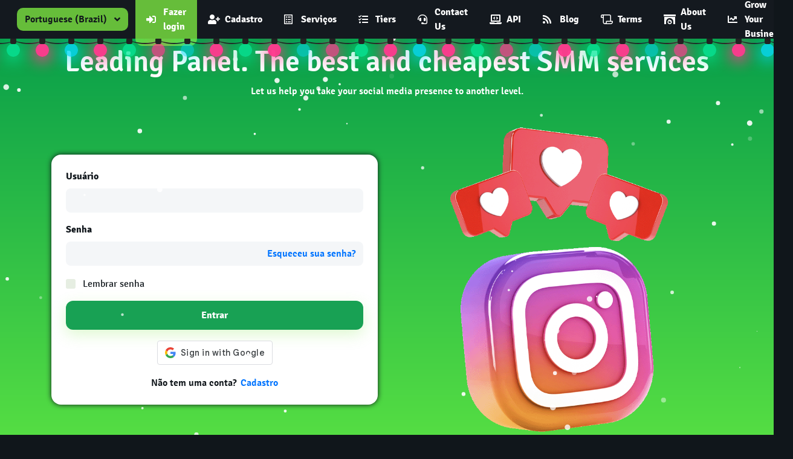

--- FILE ---
content_type: text/html; charset=UTF-8
request_url: https://firesmm.com/bp
body_size: 27561
content:
<!DOCTYPE html>
<html id="theme_23" lang="pt-BR">
<head>
  <meta charset="utf-8">
  <meta http-equiv="X-UA-Compatible" content="IE=edge">
  <meta name="viewport" content="width=device-width, initial-scale=1">
  <title>SMM Panel | FIRE SMM | All-in-One Tool for Agencies & Creators</title>
  <meta name="keywords" content="">
  <meta name="description" content="">
  <meta name="google-site-verification" content="" />
  <meta name="format-detection" content="telephone=no">

      <link rel="shortcut icon" type="image/ico" href="https://storage.perfectcdn.com/ds1jfz/nmtt8basy8f46gms.png" />
    <link rel="icon" type="image/png" sizes="192x192" href="https://storage.perfectcdn.com/ds1jfz/nmtt8basy8f46gms.png" />
    <link rel="icon" type="image/png" sizes="512x512" href="https://storage.perfectcdn.com/ds1jfz/nmtt8basy8f46gms.png" />
    <link rel="icon" type="image/png" sizes="32x32" href="https://storage.perfectcdn.com/ds1jfz/nmtt8basy8f46gms.png" />
    <link rel="icon" type="image/png" sizes="16x16" href="https://storage.perfectcdn.com/ds1jfz/nmtt8basy8f46gms.png" />
    <link rel="apple-touch-icon" href="https://storage.perfectcdn.com/ds1jfz/nmtt8basy8f46gms.png" />
  
  <!-- HTML5 shim and Respond.js for IE8 support of HTML5 elements and media queries -->
  <!--[if lt IE 9]>
  <script src="https://oss.maxcdn.com/html5shiv/3.7.3/html5shiv.min.js"></script>
  <script src="https://oss.maxcdn.com/respond/1.4.2/respond.min.js"></script>
  <![endif]-->
  <link rel="canonical" href="https://firesmm.com/" /><!-- Google tag (gtag.js) -->
<script async src="https://www.googletagmanager.com/gtag/js?id=AW-628335250"></script>
<script>
  window.dataLayer = window.dataLayer || [];
  function gtag(){dataLayer.push(arguments);}
  gtag('js', new Date());

  gtag('config', 'AW-628335250');
</script>

<!-- Essential Meta -->
<meta charset="UTF-8">
<meta name="viewport" content="width=device-width, initial-scale=1.0">
<meta name="description" content="FIRE SMM: Premium SMM panel trusted by 60,000+ users. Real Instagram followers, TikTok likes, YouTube views. Fast delivery & 24/7 support.">

<!-- Canonical -->
<link rel="canonical" href="https://firesmm.com/">

<!-- Open Graph - Optimized -->
<meta property="og:type" content="website">
<meta property="og:url" content="https://firesmm.com/">
<meta property="og:title" content="FIRE SMM - Premium SMM Panel Trusted by 60,000+ Users">
<meta property="og:description" content="Get real Instagram followers, TikTok likes, and YouTube views. Fast delivery, 24/7 support, and premium SMM services.">
<meta property="og:site_name" content="FIRE SMM">

<!-- Twitter Card - Enhanced -->
<meta name="twitter:card" content="summary_large_image">
<meta name="twitter:title" content="FIRE SMM - Premium SMM Panel Trusted by 60,000+ Users">
<meta name="twitter:description" content="Grow your social media with real Instagram followers, TikTok likes, and YouTube views. Fast delivery & 24/7 support.">

<!-- Structured Data - Fixed & Enhanced -->
<script type="application/ld+json">
{
  "@context": "https://schema.org",
  "@type": "Organization", 
  "name": "FIRE SMM",
  "url": "https://firesmm.com/",
  "description": "Premium SMM panel offering real Instagram followers, TikTok likes, YouTube views and social media growth services",
  "address": {
    "@type": "PostalAddress",
    "addressCountry": "US"
  },
  "contactPoint": {
    "@type": "ContactPoint",
    "email": "support@firesmm.com",
    "contactType": "customer service",
    "areaServed": "US",
    "availableLanguage": "English"
  }
}
</script>

<script type="application/ld+json">
{
  "@context": "https://schema.org",
  "@type": "WebSite",
  "name": "FIRE SMM",
  "url": "https://firesmm.com/",
  "potentialAction": {
    "@type": "SearchAction",
    "target": {
      "@type": "EntryPoint",
      "urlTemplate": "https://firesmm.com/search?q={search_term_string}"
    },
    "query-input": "required name=search_term_string"
  }
}
</script>

<!-- Global site tag (gtag.js) - Google Analytics -->
<script async src="https://www.googletagmanager.com/gtag/js?id=G-0XGS23D24K"></script>
<script>
  window.dataLayer = window.dataLayer || [];
  function gtag(){dataLayer.push(arguments);}
  gtag('js', new Date());

  gtag('config', 'G-0XGS23D24K');
</script>

<!-- Google Tag Manager -->
<script>(function(w,d,s,l,i){w[l]=w[l]||[];w[l].push({'gtm.start':
new Date().getTime(),event:'gtm.js'});var f=d.getElementsByTagName(s)[0],
j=d.createElement(s),dl=l!='dataLayer'?'&l='+l:'';j.async=true;j.src=
'https://www.googletagmanager.com/gtm.js?id='+i+dl;f.parentNode.insertBefore(j,f);
})(window,document,'script','dataLayer','GTM-WCGTV62');</script>
<!-- End Google Tag Manager --><link href="https://storage.perfectcdn.com/global/i1iurhd1aoznbme6.js" rel="preload" as="script">
<link href="https://storage.perfectcdn.com/global/jq8derbjf313z5ai.js" rel="preload" as="script">
<link href="https://storage.perfectcdn.com/global/6czummq521hj11q5.js" rel="preload" as="script">
<link href="https://storage.perfectcdn.com/global/0ud5szi4ocdmm9ep.js" rel="preload" as="script">
<link href="https://accounts.google.com/gsi/client" rel="preload" as="script">
<link href="https://storage.perfectcdn.com/global/zfq5snh4og5je3zk.js" rel="preload" as="script">

      <link rel="stylesheet" type="text/css" href="https://storage.perfectcdn.com/global/tad3g2kcwfrtr6yi.css">
      <link rel="stylesheet" type="text/css" href="https://storage.perfectcdn.com/ds1jfz/irt5wwotybxe3mbm.css">
    <script>
    window.modules = {};
  </script>
</head>
<body class="body  body-public">
<div class="wrapper  wrapper-navbar ">
   <div id="block_46">
    <div class="block-wrapper">
        <div class="component_navbar ">
          <div class="component-navbar__wrapper ">
             <div class="sidebar-block__top component-navbar component-navbar__navbar-public editor__component-wrapper ">
                <div>
                   <nav class="navbar navbar-expand-lg navbar-light container-fluid">
                      <div class="navbar-public__header">
                        <div class="sidebar-block__top-brand">
                                                                                <div class="component-navbar-logo">
                              <a href="/bp">
                                <img src="https://storage.perfectcdn.com/ds1jfz/yqjzqkn1wdebke56.png" class="sidebar-block__top-logo" alt="Effective SMM Panel" title="Fastest SMM Panel Platform">
                              </a>
                            </div>
                                                  </div>
                        <button class="navbar-toggler" type="button" data-toggle="collapse" data-target="#navbar-collapse-46" aria-controls="navbar-collapse-46" aria-expanded="false" aria-label="Toggle navigation">
                        <span class="navbar-burger">
                            <span class="navbar-burger-line"></span>
                        </span>
                        </button>
                      </div>
                     <div class="collapse navbar-collapse" id="navbar-collapse-46">
                        <div class="component-navbar-collapse-divider"></div>
                                                  <div class="navbar-languages component_navbar_dropdown">
                            <div class="navbar-dropdown ">
                                                                                                                                                                                                                                                                                                                                                                                                                                                                                                                                                  <div class="navbar-dropdown__name navbar-dropdown__toggle" data-toggle="dropdown" data-hover="dropdown" aria-expanded="false">Portuguese (Brazil)</div>
                                                                                                                                                                                                                                                                                                                                                                                                                                                                                                                                                                                                                                                                                                                                                                                                                                                                    <ul class="navbar-dropdown__container dropdown-menu">
                                                                                                      <li class="navbar-dropdown__item">
                                      <a href="/" class="navbar-dropdown__link">English</a>
                                    </li>
                                                                                                                                        <li class="navbar-dropdown__item">
                                      <a href="/es" class="navbar-dropdown__link">Spanish</a>
                                    </li>
                                                                                                                                        <li class="navbar-dropdown__item">
                                      <a href="/zh" class="navbar-dropdown__link">Chinese</a>
                                    </li>
                                                                                                                                        <li class="navbar-dropdown__item">
                                      <a href="/ko" class="navbar-dropdown__link">Korean</a>
                                    </li>
                                                                                                                                        <li class="navbar-dropdown__item">
                                      <a href="/ar" class="navbar-dropdown__link">Arabic</a>
                                    </li>
                                                                                                                                        <li class="navbar-dropdown__item">
                                      <a href="/fa" class="navbar-dropdown__link">فارسی</a>
                                    </li>
                                                                                                                                        <li class="navbar-dropdown__item">
                                      <a href="/fr" class="navbar-dropdown__link">French</a>
                                    </li>
                                                                                                                                                                                                          <li class="navbar-dropdown__item">
                                      <a href="/ru" class="navbar-dropdown__link">Russian</a>
                                    </li>
                                                                                                                                        <li class="navbar-dropdown__item">
                                      <a href="/ja" class="navbar-dropdown__link">Japanese</a>
                                    </li>
                                                                                                                                        <li class="navbar-dropdown__item">
                                      <a href="/de" class="navbar-dropdown__link">German</a>
                                    </li>
                                                                                                                                        <li class="navbar-dropdown__item">
                                      <a href="/he" class="navbar-dropdown__link">Hebrew</a>
                                    </li>
                                                                                                                                        <li class="navbar-dropdown__item">
                                      <a href="/it" class="navbar-dropdown__link">Italian</a>
                                    </li>
                                                                                                                                        <li class="navbar-dropdown__item">
                                      <a href="/id" class="navbar-dropdown__link">Indonesian</a>
                                    </li>
                                                                                                                                        <li class="navbar-dropdown__item">
                                      <a href="/th" class="navbar-dropdown__link">Thai</a>
                                    </li>
                                                                                                                                        <li class="navbar-dropdown__item">
                                      <a href="/tr" class="navbar-dropdown__link">Turkish</a>
                                    </li>
                                                                                                                                        <li class="navbar-dropdown__item">
                                      <a href="/vi" class="navbar-dropdown__link">Vietnamese</a>
                                    </li>
                                                                                                                                        <li class="navbar-dropdown__item">
                                      <a href="/pl" class="navbar-dropdown__link">Polish</a>
                                    </li>
                                                                                                                                        <li class="navbar-dropdown__item">
                                      <a href="/sv" class="navbar-dropdown__link">Swedish</a>
                                    </li>
                                                                                                                                        <li class="navbar-dropdown__item">
                                      <a href="/uk" class="navbar-dropdown__link">Ukrainian</a>
                                    </li>
                                                                                                </ul>
                            </div>
                          </div>
                                                 <div class="d-flex component-navbar-collapse">
                           <ul class="navbar-nav">
                                                            <li class="nav-item component-navbar-nav-item component_navbar component-navbar-public-nav-item">
                                 <a class="component-navbar-nav-link component-navbar-nav-link__navbar-public component-navbar-nav-link-active__navbar-public" href="/bp" ><i class="navbar-icon fas fa-sign-in-alt"></i> Fazer login</a>
                               </li>
                                                            <li class="nav-item component-navbar-nav-item component_navbar component-navbar-public-nav-item">
                                 <a class="component-navbar-nav-link component-navbar-nav-link__navbar-public " href="/bp/signup" ><i class="navbar-icon fas fa-user-plus"></i> Cadastro</a>
                               </li>
                                                            <li class="nav-item component-navbar-nav-item component_navbar component-navbar-public-nav-item">
                                 <a class="component-navbar-nav-link component-navbar-nav-link__navbar-public " href="/bp/services" ><i class="navbar-icon far fa-ballot"></i> Serviços</a>
                               </li>
                                                            <li class="nav-item component-navbar-nav-item component_navbar component-navbar-public-nav-item">
                                 <a class="component-navbar-nav-link component-navbar-nav-link__navbar-public " href="/bp/tiers" ><i class="navbar-icon fas fa-tasks"></i> Tiers</a>
                               </li>
                                                            <li class="nav-item component-navbar-nav-item component_navbar component-navbar-public-nav-item">
                                 <a class="component-navbar-nav-link component-navbar-nav-link__navbar-public " href="/bp/contactus" ><i class="navbar-icon fas fa-headset"></i> Contact Us</a>
                               </li>
                                                            <li class="nav-item component-navbar-nav-item component_navbar component-navbar-public-nav-item">
                                 <a class="component-navbar-nav-link component-navbar-nav-link__navbar-public " href="/bp/api" ><i class="navbar-icon fas fa-laptop-code"></i> API</a>
                               </li>
                                                            <li class="nav-item component-navbar-nav-item component_navbar component-navbar-public-nav-item">
                                 <a class="component-navbar-nav-link component-navbar-nav-link__navbar-public " href="/bp/blog" ><i class="navbar-icon fas fa-rss"></i> Blog</a>
                               </li>
                                                            <li class="nav-item component-navbar-nav-item component_navbar component-navbar-public-nav-item">
                                 <a class="component-navbar-nav-link component-navbar-nav-link__navbar-public " href="/bp/terms" ><i class="navbar-icon far fa-scroll"></i> Terms</a>
                               </li>
                                                            <li class="nav-item component-navbar-nav-item component_navbar component-navbar-public-nav-item">
                                 <a class="component-navbar-nav-link component-navbar-nav-link__navbar-public " href="/bp/about-us" ><i class="navbar-icon fas fa-fireplace"></i> About Us</a>
                               </li>
                                                            <li class="nav-item component-navbar-nav-item component_navbar component-navbar-public-nav-item">
                                 <a class="component-navbar-nav-link component-navbar-nav-link__navbar-public " href="https://earnohub.com"  target="_blank" ><i class="navbar-icon fas fa-chart-line"></i> Grow Your Business</a>
                               </li>
                                                        </ul>
                         </div>
                      </div>
                   </nav>
                </div>
             </div>
          </div>
       </div>
    </div>
    <div class="component_navbar"></div>
</div>
   <div class="wrapper-content">
    <div class="wrapper-content__header">
          </div>
    <div class="wrapper-content__body">
      <!-- Main variables *content* -->
      <div id="block_63"><div class="block-bg"><div class="bg-image"></div></div><div class="block-divider-bottom"><svg width="100%" height="100%" viewBox="0 0 1280 140" preserveAspectRatio="none" xmlns="http://www.w3.org/2000/svg"><g fill="currentColor"><path d="M853.893,86.998c-38.859,0-58.811-16.455-77.956-35.051c18.295-10.536,40.891-18.276,73.378-18.276 c38.685,0,64.132,12.564,85.489,28.347C916.192,72.012,900.8,86.998,853.893,86.998z M526.265,80.945 c-6.517-0.562-13.599-0.879-21.41-0.879c-70.799,0-91.337,27.229-134.433,35.662c14.901,3.72,32.118,6.07,52.898,6.07 C470.171,121.797,500.34,103.421,526.265,80.945z" fill-opacity=".3"/><path d="M663.458,109.671c-67.137,0-80.345-23.824-137.193-28.726C567.086,45.555,597.381,0,665.691,0 c61.857,0,85.369,27.782,110.246,51.947C736.888,74.434,717.459,109.671,663.458,109.671z M217.68,94.163 c55.971,0,62.526,24.026,126.337,24.026c9.858,0,18.508-0.916,26.404-2.461c-57.186-14.278-80.177-48.808-138.659-48.808 c-77.063,0-99.96,48.569-151.751,48.569c-40.006,0-60.008-12.206-80.011-29.506v16.806c20.003,10.891,40.005,21.782,80.011,21.782 C160.014,124.57,158.608,94.163,217.68,94.163z M1200.112,46.292c-57.493,0-56.935,46.595-115.015,46.595 c-53.612,0-59.755-39.618-115.602-39.618c-15.267,0-25.381,3.751-34.69,8.749c36.096,26.675,60.503,62.552,117.342,62.552 c69.249,0,75.951-43.559,147.964-43.559c39.804,0,59.986,10.943,79.888,21.777V85.982 C1260.097,68.771,1239.916,46.292,1200.112,46.292z" fill-opacity=".5"/><path d="M1052.147,124.57c-56.84,0-81.247-35.876-117.342-62.552c-18.613,9.994-34.005,24.98-80.912,24.98 c-38.859,0-58.811-16.455-77.956-35.051c-39.05,22.487-58.479,57.724-112.48,57.724c-67.137,0-80.345-23.824-137.193-28.726 c-25.925,22.475-56.093,40.852-102.946,40.852c-20.779,0-37.996-2.349-52.898-6.07c-7.895,1.545-16.546,2.461-26.404,2.461 c-63.811,0-70.366-24.026-126.337-24.026c-59.072,0-57.665,30.407-137.669,30.407c-40.006,0-60.008-10.891-80.011-21.782V140h1280 v-37.212c-19.903-10.835-40.084-21.777-79.888-21.777C1128.098,81.011,1121.397,124.57,1052.147,124.57z"/></g></svg></div><div class="container"><div class="block-signin-text ">
    <div class="row">
        <div class="col-lg-12">
            <div class="block-signin__content">
                <div class="block-signin__title style-text-signin">
                                            <h1 class="text-center"><span style="text-align: CENTER"><span style="color: var(--color-id-#ffffff)">Leading Panel. The best and cheapest SMM services</span></span></h1>
                                    </div>
                <div class="block-signin__description style-text-signin">
                                            <p class="text-center"><span style="color: var(--color-id-#ffffff)"><span style="text-align: CENTER">Let us help you take your social media presence to another level.</span></span></p>
                                    </div>
            </div>
        </div>
    </div>
    <div class="row">
        <div class="col-lg-6 d-flex align-items-center mb-4 mb-lg-0">
            <div class="w-100 component_card">
                <div class="card">
                    <form method="post" action="/bp">
                        <div>
                            
                                                        <div class="component_form_group">
                                <div class="">
                                    <div class="form-group">
                                        <label>Usuário</label>
                                        <input type="text" name="LoginForm[username]" class="form-control">
                                    </div>
                                </div>
                            </div>
                            <div class="component_form_group">
                                <div class="">
                                    <div class="form-group">
                                        <label>Senha</label>
                                        <div class="position-relative">
                                            <input type="password" name="LoginForm[password]" class="form-control">
                                                                                            <div class="sign-in__forgot h-100 d-flex align-items-center">
                                                    <a href="/bp/resetpassword">Esqueceu sua senha?</a>
                                                </div>
                                                                                    </div>
                                    </div>
                                </div>
                            </div>
                            <div class="component_checkbox_remember_me">
                                <div class="">
                                    <div class="sign-in__remember-me">
                                        <div class="form-group__checkbox">
                                            <label class="form-group__checkbox-label">
                                                <input type="checkbox" name="LoginForm[remember]" id="block_63_remember_me">
                                                <span class="checkmark"></span>
                                            </label>
                                            <label class="form-group__label-title" for="block_63_remember_me">Lembrar senha</label>
                                        </div>
                                    </div>
                                </div>
                            </div>
                            
                            <div class="form-group">
                                <div class="component_button_submit">
                                    <div class="">
                                        <button class="btn btn-block btn-big-primary" type="submit">
                                            Entrar
                                        </button>
                                    </div>
                                </div>
                            </div>
                        </div>

                                                    <div class="form-group">
                                <div id="g_id_onload"
                                     data-client_id="595823900090-jd92birbj70ec8h1cipjc8bts6vms28d.apps.googleusercontent.com"
                                     data-login_uri="/confirm_signup"
                                     data-auto_prompt="false"
                                     data-_csrf="ab463e3D8RaVi_7cdVHMMIrVAwrvBJXqzMUyGY4ef5ob9Umz3vawZc_IhI0NI5kJ6YRyXKN10JC7lnd6ung10g==">
                                </div>
                                <div class="g_id_signin"
                                     data-type="standard"
                                     data-size="large"
                                     data-theme="outline"
                                     data-text="sign_in_with"
                                     data-shape="rectangular"
                                     data-logo_alignment="left">
                                </div>
                            </div>
                        
                        <input type="hidden" name="_csrf" value="ab463e3D8RaVi_7cdVHMMIrVAwrvBJXqzMUyGY4ef5ob9Umz3vawZc_IhI0NI5kJ6YRyXKN10JC7lnd6ung10g==">
                                                    <div class="text-center d-flex justify-content-center">
                                <div>Não tem uma conta?</div>
                                <a href="/bp/signup" class="block-signin-text__sign-up-link">Cadastro</a>
                            </div>
                                            </form>
                </div>
            </div>
        </div>
        <div class="col-lg-6">
            <div class="block-signin__image">
                                    <a href="/bp/signup" target="_self">
                        <img src="https://storage.perfectcdn.com/ds1jfz/ltrnyi4hpmc65ytl.png" alt="FIRESMM - The Best SMM Panel for Instagram, TikTok, YouTube & More | Affordable & Instant Social Media Services" title="FIRESMM - #1 Best SMM Panel for Social Media Growth | Cheap & Fast" class="img-fluid">
                    </a>
                            </div>
        </div>
    </div>
</div></div></div><div id="block_81"><div class="block-bg"></div><div class="block-divider-top"><svg width="100%" height="100%" viewBox="0 0 1280 140" preserveAspectRatio="none" xmlns="http://www.w3.org/2000/svg"><g fill="currentColor"><path d="M853.893,86.998c-38.859,0-58.811-16.455-77.956-35.051c18.295-10.536,40.891-18.276,73.378-18.276 c38.685,0,64.132,12.564,85.489,28.347C916.192,72.012,900.8,86.998,853.893,86.998z M526.265,80.945 c-6.517-0.562-13.599-0.879-21.41-0.879c-70.799,0-91.337,27.229-134.433,35.662c14.901,3.72,32.118,6.07,52.898,6.07 C470.171,121.797,500.34,103.421,526.265,80.945z" fill-opacity=".3"/><path d="M663.458,109.671c-67.137,0-80.345-23.824-137.193-28.726C567.086,45.555,597.381,0,665.691,0 c61.857,0,85.369,27.782,110.246,51.947C736.888,74.434,717.459,109.671,663.458,109.671z M217.68,94.163 c55.971,0,62.526,24.026,126.337,24.026c9.858,0,18.508-0.916,26.404-2.461c-57.186-14.278-80.177-48.808-138.659-48.808 c-77.063,0-99.96,48.569-151.751,48.569c-40.006,0-60.008-12.206-80.011-29.506v16.806c20.003,10.891,40.005,21.782,80.011,21.782 C160.014,124.57,158.608,94.163,217.68,94.163z M1200.112,46.292c-57.493,0-56.935,46.595-115.015,46.595 c-53.612,0-59.755-39.618-115.602-39.618c-15.267,0-25.381,3.751-34.69,8.749c36.096,26.675,60.503,62.552,117.342,62.552 c69.249,0,75.951-43.559,147.964-43.559c39.804,0,59.986,10.943,79.888,21.777V85.982 C1260.097,68.771,1239.916,46.292,1200.112,46.292z" fill-opacity=".5"/><path d="M1052.147,124.57c-56.84,0-81.247-35.876-117.342-62.552c-18.613,9.994-34.005,24.98-80.912,24.98 c-38.859,0-58.811-16.455-77.956-35.051c-39.05,22.487-58.479,57.724-112.48,57.724c-67.137,0-80.345-23.824-137.193-28.726 c-25.925,22.475-56.093,40.852-102.946,40.852c-20.779,0-37.996-2.349-52.898-6.07c-7.895,1.545-16.546,2.461-26.404,2.461 c-63.811,0-70.366-24.026-126.337-24.026c-59.072,0-57.665,30.407-137.669,30.407c-40.006,0-60.008-10.891-80.011-21.782V140h1280 v-37.212c-19.903-10.835-40.084-21.777-79.888-21.777C1128.098,81.011,1121.397,124.57,1052.147,124.57z"/></g></svg></div><div class="block-divider-bottom"><svg width="100%" height="100%" viewBox="0 0 1280 140" preserveAspectRatio="none" xmlns="http://www.w3.org/2000/svg"><g fill="currentColor"><path d="M1280 86c-19.9-17.21-40.08-39.69-79.89-39.69-57.49 0-56.93 46.59-115 46.59-53.61 0-59.76-39.62-115.6-39.62C923.7 53.27 924.26 87 853.89 87c-89.35 0-78.74-87-188.2-87C554 0 543.95 121.8 423.32 121.8c-100.52 0-117.84-54.88-191.56-54.88-77.06 0-100 48.57-151.75 48.57-40 0-60-12.21-80-29.51v54H1280z"/></g></svg></div><div class="container"><div class="totals ">
  <div class="row align-items-start justify-content-center">
                  <div class="col-lg-4 col-md-6 mb-2 mt-2">
          <div class="card h-100"
               style="
                background: var(--color-id-60);                                  color: var(--text-dark);                                                                                                  padding-top: 24px;                                  padding-bottom: 24px;                                                                  padding-right: 24px;                                                                                                                                                                                                                                                                                                                                  border-style: none; ">
            <div class="totals-block__card">
              <div class="totals-block__card-left">
                <div
                        class="totals-block__icon-preview style-bg-primary-alpha-10 style-border-radius-default style-text-primary"
                        style="
                         background: var(--color-id-31);                                          border-top-left-radius: 16px;                                          border-bottom-left-radius: 16px;                                          border-top-right-radius: 16px;                                          border-bottom-right-radius: 16px;                                 ">
                        <span class="totals-block__icon style-text-primary fas fa-users" style="
                                font-size: 38px;
                                transform: rotate(0deg);
                                color: var(--color-id-87);
                                text-shadow: ;
                                border-radius: 0px;
                                "></span>
                </div>
              </div>
              <div class="totals-block__card-right">
                                  <style>
                      #block_81 .totals-block__count a {
                          color: var(--color-id-35) !important;
                      }
                  </style>
                                <div class="totals-block__count">
                  <h2 class="totals-block__count-value style-text-primary"
                      style=" color: var(--color-id-35);  font-size: 40px; line-height: 40px; ">
                    62839
                  </h2>
                </div>
                <div class="totals-block__card-name">
                                      <p>Total users</p>
                                  </div>
              </div>
            </div>
          </div>
        </div>
                        <div class="col-lg-4 col-md-6 mb-2 mt-2">
          <div class="card h-100"
               style="
                background: var(--color-id-60);                                  color: var(--text-dark);                                                                                                  padding-top: 24px;                                  padding-bottom: 24px;                                                                  padding-right: 24px;                                                                                                                                                                                                                                                                                                                                  border-style: none; ">
            <div class="totals-block__card">
              <div class="totals-block__card-left">
                <div
                        class="totals-block__icon-preview style-bg-primary-alpha-10 style-border-radius-default style-text-primary"
                        style="
                         background: var(--color-id-31);                                          border-top-left-radius: 16px;                                          border-bottom-left-radius: 16px;                                          border-top-right-radius: 16px;                                          border-bottom-right-radius: 16px;                                 ">
                        <span class="totals-block__icon style-text-primary far fa-clipboard-check" style="
                                font-size: 38px;
                                transform: rotate(0deg);
                                color: var(--color-id-91);
                                text-shadow: ;
                                border-radius: 0px;
                                "></span>
                </div>
              </div>
              <div class="totals-block__card-right">
                                  <style>
                      #block_81 .totals-block__count a {
                          color: var(--color-id-35) !important;
                      }
                  </style>
                                <div class="totals-block__count">
                  <h2 class="totals-block__count-value style-text-primary"
                      style=" color: var(--color-id-35);  font-size: 40px; line-height: 40px; ">
                    422953
                  </h2>
                </div>
                <div class="totals-block__card-name">
                                      <p>Total orders</p>
                                  </div>
              </div>
            </div>
          </div>
        </div>
                        <div class="col-lg-4 col-md-6 mb-2 mt-2">
          <div class="card h-100"
               style="
                background: var(--color-id-60);                                  color: var(--text-dark);                                                                                                  padding-top: 24px;                                  padding-bottom: 24px;                                                                  padding-right: 24px;                                                                                                                                                                                                                                                                                                                                  border-style: none; ">
            <div class="totals-block__card">
              <div class="totals-block__card-left">
                <div
                        class="totals-block__icon-preview style-bg-primary-alpha-10 style-border-radius-default style-text-primary"
                        style="
                         background: var(--color-id-31);                                          border-top-left-radius: 16px;                                          border-bottom-left-radius: 16px;                                          border-top-right-radius: 16px;                                          border-bottom-right-radius: 16px;                                 ">
                        <span class="totals-block__icon style-text-primary far fa-list-ul" style="
                                font-size: 38px;
                                transform: rotate(0deg);
                                color: var(--color-id-55);
                                text-shadow: ;
                                border-radius: 0px;
                                "></span>
                </div>
              </div>
              <div class="totals-block__card-right">
                                  <style>
                      #block_81 .totals-block__count a {
                          color: var(--color-id-35) !important;
                      }
                  </style>
                                <div class="totals-block__count">
                  <h2 class="totals-block__count-value style-text-primary"
                      style=" color: var(--color-id-35);  font-size: 40px; line-height: 40px; ">
                    6770
                  </h2>
                </div>
                <div class="totals-block__card-name">
                                      <p>Total services</p>
                                  </div>
              </div>
            </div>
          </div>
        </div>
                                          </div>
</div></div></div><div id="block_182"><div class="block-bg"></div><div class="container"><div class="text-block-with-button ">
    <div class="row">
        <div class="col-12">
            <div class="text-block-with-button__description">
                                    <p>It's very difficult to make your business stand out in the modern competitive market. It doesn't matter how good your product is, ineffective marketing does not generate revenue at all.</p>
                            </div>
        </div>
    </div>
    <div class="row">
        <div class="col-12">
            <div class="text-block-with-button__button component_button_link">
                <div class="">
                    <a class="btn btn-big-primary" target="_self" href="/bp/signup">
                                                    <p>Get started</p>
                                            </a>
                </div>
            </div>
        </div>
    </div>
</div></div></div><div id="block_62"><div class="block-bg"></div><div class="block-divider-bottom">
    <svg width="100%" height="100%" viewBox="0 0 1280 192" preserveAspectRatio="none" xmlns="http://www.w3.org/2000/svg">
<path fill="currentColor" d="M0 192.001h1280V74.773c-32.75-29.828-108.74-12.681-217.65 11.89-103.076 23.259-235.641 53.17-388.921 56.193-160.056 3.158-316.559-30.774-442.493-58.078C129.327 62.748 47.618 45.033 0 54.595v137.406Z" />
<path fill="currentColor" opacity=".22" d="M0 190.283h1280V31.019c-32.75-40.524-108.74-17.229-217.65 16.154-103.077 31.6-235.641 72.236-388.921 76.344-160.056 4.289-316.559-41.81-442.493-78.905C129.327 14.682 47.618-9.385 0 3.605v186.678Z" />
</svg></div><div class="container"><div class="block-features ">
    <div class="row align-items-start justify-content-start">
                    <div class="col-md-6 style-features-card">
                <div class="w-100 editor__component-wrapper">
                    <div class="card block-features__wrapper" style="
                     background: transparent;                                                                                                                                                                                  padding-top: 24px;                                              padding-bottom: 24px;                                              padding-left: 24px;                                              padding-right: 24px;                                                                                                                                                                                                                                                                                                                                                                                                              box-shadow: none;                                             ">
                        <div class="features-card__preview">
                            <div class="block-features__card-icon style-bg-primary-alpha-10 style-border-radius-default style-text-primary"
                                 style=" height: 100px;                             width: 100px;                             font-size: 100px;                             background: var(--color-id-48);                             border-top-left-radius: 16px;                             border-bottom-left-radius: 16px;                             border-top-right-radius: 16px;                             border-bottom-right-radius: 16px;                                          ">
                        <span class="styled-card-hover">
                          <span class="feature-block__icon style-text-primary fas fa-shield-check" style="
                                  width: 24px;
                                  height: 24px;
                                  transform: rotate(0deg);
                                  color: var(--color-id-54);
                                  text-shadow: 0px 2px 4px var(--color-id-41);
                                  border-radius: 10px;
                                  background: transparent;
                                  padding: 0px;
                                  "></span>
                        </span>
                            </div>
                        </div>
                        <div class="card features-card" style="">
                            <div class="block-features__card">
                                <div class="block-features__card-content">
                                                                            <div class="card-content__head style-text-features-title" style="margin-bottom: 0px; padding-left: 0px; padding-right: 0px;">
                                                                                            <p><strong style="font-weight: bold">High-quality services</strong></p>
                                                                                    </div>
                                                                                                                <div class="card-content__desc style-text-features-desc" style="padding-left: 0px; padding-right: 0px;">
                                                                                            <p>The best quality SMM services you can find online.</p>
                                                                                    </div>
                                                                    </div>
                            </div>
                        </div>
                    </div>
                </div>
            </div>
                    <div class="col-md-6 style-features-card">
                <div class="w-100 editor__component-wrapper">
                    <div class="card block-features__wrapper" style="
                     background: transparent;                                                                                                                                                                                                                                                                                                                                                                                                                                                                                                                                                                                                                                                                                                                                  box-shadow: none;                                             ">
                        <div class="features-card__preview">
                            <div class="block-features__card-icon style-bg-primary-alpha-10 style-border-radius-default style-text-primary"
                                 style=" height: 100px;                             width: 100px;                             font-size: 100px;                             background: var(--color-id-48);                             border-top-left-radius: 16px;                             border-bottom-left-radius: 16px;                             border-top-right-radius: 16px;                             border-bottom-right-radius: 16px;                                          ">
                        <span class="styled-card-hover">
                          <span class="feature-block__icon style-text-primary fas fa-star" style="
                                  width: 24px;
                                  height: 24px;
                                  transform: rotate(0deg);
                                  color: var(--color-id-80);
                                  text-shadow: 0px 8px 16px var(--color-id-41);
                                  border-radius: 10px;
                                  background: none;
                                  padding: 0px;
                                  "></span>
                        </span>
                            </div>
                        </div>
                        <div class="card features-card" style="">
                            <div class="block-features__card">
                                <div class="block-features__card-content">
                                                                            <div class="card-content__head style-text-features-title" style="margin-bottom: 0px; padding-left: 0px; padding-right: 0px;">
                                                                                            <p><strong style="font-weight: bold">High-quality services</strong></p>
                                                                                    </div>
                                                                                                                <div class="card-content__desc style-text-features-desc" style="padding-left: 0px; padding-right: 0px;">
                                                                                            <p>The best quality SMM services you can find online.</p>
                                                                                    </div>
                                                                    </div>
                            </div>
                        </div>
                    </div>
                </div>
            </div>
                    <div class="col-md-6 style-features-card">
                <div class="w-100 editor__component-wrapper">
                    <div class="card block-features__wrapper" style="
                     background: transparent;                                                                                                                                                                                                                                                                                                                                                                                                                                                                                                                                                                                                                                                                                                                                  box-shadow: none;                                             ">
                        <div class="features-card__preview">
                            <div class="block-features__card-icon style-bg-primary-alpha-10 style-border-radius-default style-text-primary"
                                 style=" height: 100px;                             width: 100px;                             font-size: 100px;                             background: var(--color-id-48);                             border-top-left-radius: 16px;                             border-bottom-left-radius: 16px;                             border-top-right-radius: 16px;                             border-bottom-right-radius: 16px;                                          ">
                        <span class="styled-card-hover">
                          <span class="feature-block__icon style-text-primary fab fa-cc-apple-pay" style="
                                  width: 24px;
                                  height: 24px;
                                  transform: rotate(0deg);
                                  color: var(--color-id-60);
                                  text-shadow: 0px 2px 4px var(--color-id-26);
                                  border-radius: 10px;
                                  background: transparent;
                                  padding: 0px;
                                  "></span>
                        </span>
                            </div>
                        </div>
                        <div class="card features-card" style="">
                            <div class="block-features__card">
                                <div class="block-features__card-content">
                                                                            <div class="card-content__head style-text-features-title" style="margin-bottom: 0px; padding-left: 0px; padding-right: 0px;">
                                                                                            <p><strong style="font-weight: bold">Multiple payment methods</strong></p>
                                                                                    </div>
                                                                                                                <div class="card-content__desc style-text-features-desc" style="padding-left: 0px; padding-right: 0px;">
                                                                                            <p>Many convenient payment options for our customers.</p>
                                                                                    </div>
                                                                    </div>
                            </div>
                        </div>
                    </div>
                </div>
            </div>
                    <div class="col-md-6 style-features-card">
                <div class="w-100 editor__component-wrapper">
                    <div class="card block-features__wrapper" style="
                     background: transparent;                                                                                                                                                                                                                                                                                                                                                                                                                                                                                                                                                                                                                                                                                                                                  box-shadow: none;                                             ">
                        <div class="features-card__preview">
                            <div class="block-features__card-icon style-bg-primary-alpha-10 style-border-radius-default style-text-primary"
                                 style=" height: 100px;                             width: 100px;                             font-size: 100px;                             background: var(--color-id-48);                             border-top-left-radius: 16px;                             border-bottom-left-radius: 16px;                             border-top-right-radius: 16px;                             border-bottom-right-radius: 16px;                                          ">
                        <span class="styled-card-hover">
                          <span class="feature-block__icon style-text-primary far fa-dollar-sign" style="
                                  width: 24px;
                                  height: 24px;
                                  transform: rotate(0deg);
                                  color: var(--color-id-63);
                                  text-shadow: 0px 2px 4px var(--color-id-41);
                                  border-radius: 10px;
                                  background: transparent;
                                  padding: 0px;
                                  "></span>
                        </span>
                            </div>
                        </div>
                        <div class="card features-card" style="">
                            <div class="block-features__card">
                                <div class="block-features__card-content">
                                                                            <div class="card-content__head style-text-features-title" style="margin-bottom: 0px; padding-left: 0px; padding-right: 0px;">
                                                                                            <p><strong style="font-weight: bold">Unbelievable prices</strong></p>
                                                                                    </div>
                                                                                                                <div class="card-content__desc style-text-features-desc" style="padding-left: 0px; padding-right: 0px;">
                                                                                            <p>We keep all our prices low to make our customers happy.</p>
                                                                                    </div>
                                                                    </div>
                            </div>
                        </div>
                    </div>
                </div>
            </div>
                    <div class="col-md-6 style-features-card">
                <div class="w-100 editor__component-wrapper">
                    <div class="card block-features__wrapper" style="
                     background: transparent;                                                                                                                                                                                                                                                                                                                                                                                                                                                                                                                                                                                                                                                                                                                                  box-shadow: none;                                             ">
                        <div class="features-card__preview">
                            <div class="block-features__card-icon style-bg-primary-alpha-10 style-border-radius-default style-text-primary"
                                 style=" height: 100px;                             width: 100px;                             font-size: 100px;                             background: var(--color-id-48);                             border-top-left-radius: 16px;                             border-bottom-left-radius: 16px;                             border-top-right-radius: 16px;                             border-bottom-right-radius: 16px;                                          ">
                        <span class="styled-card-hover">
                          <span class="feature-block__icon style-text-primary fal fa-tachometer-alt-fastest" style="
                                  width: 24px;
                                  height: 24px;
                                  transform: rotate(0deg);
                                  color: var(--color-id-111);
                                  text-shadow: 0px 2px 4px var(--color-id-41);
                                  border-radius: 10px;
                                  background: none;
                                  padding: 0px;
                                  "></span>
                        </span>
                            </div>
                        </div>
                        <div class="card features-card" style="">
                            <div class="block-features__card">
                                <div class="block-features__card-content">
                                                                            <div class="card-content__head style-text-features-title" style="margin-bottom: 0px; padding-left: 0px; padding-right: 0px;">
                                                                                            <p><strong style="font-weight: bold">Extra quick delivery</strong></p>
                                                                                    </div>
                                                                                                                <div class="card-content__desc style-text-features-desc" style="padding-left: 0px; padding-right: 0px;">
                                                                                            <p>Your orders on our panel will be delivered super fast.</p>
                                                                                    </div>
                                                                    </div>
                            </div>
                        </div>
                    </div>
                </div>
            </div>
                    <div class="col-md-6 style-features-card">
                <div class="w-100 editor__component-wrapper">
                    <div class="card block-features__wrapper" style="
                     background: transparent;                                                                                                                                                                                                                                                                                                                                                                                                                                                                                                                                                                                                                                                                                                                                  box-shadow: none;                                             ">
                        <div class="features-card__preview">
                            <div class="block-features__card-icon style-bg-primary-alpha-10 style-border-radius-default style-text-primary"
                                 style=" height: 100px;                             width: 100px;                             font-size: 100px;                             background: var(--color-id-48);                             border-top-left-radius: 16px;                             border-bottom-left-radius: 16px;                             border-top-right-radius: 16px;                             border-bottom-right-radius: 16px;                                          ">
                        <span class="styled-card-hover">
                          <span class="feature-block__icon style-text-primary fad fa-box-check" style="
                                  width: 24px;
                                  height: 24px;
                                  transform: rotate(0deg);
                                  color: var(--color-id-45);
                                  text-shadow: 0px 2px 4px var(--color-id-41);
                                  border-radius: 10px;
                                  background: none;
                                  padding: 0px;
                                  "></span>
                        </span>
                            </div>
                        </div>
                        <div class="card features-card" style="">
                            <div class="block-features__card">
                                <div class="block-features__card-content">
                                                                            <div class="card-content__head style-text-features-title" style="margin-bottom: 0px; padding-left: 0px; padding-right: 0px;">
                                                                                            <p><strong style="font-weight: bold">Extra quick delivery</strong></p>
                                                                                    </div>
                                                                                                                <div class="card-content__desc style-text-features-desc" style="padding-left: 0px; padding-right: 0px;">
                                                                                            <p>Your orders on our panel will be delivered super fast.</p>
                                                                                    </div>
                                                                    </div>
                            </div>
                        </div>
                    </div>
                </div>
            </div>
                    <div class="col-md-6 style-features-card">
                <div class="w-100 editor__component-wrapper">
                    <div class="card block-features__wrapper" style="
                     background: transparent;                                                                                                                                                                                                                                                                                                                                                                                                                                                                                                                                                                                                                                                                                                                                  box-shadow: none;                                             ">
                        <div class="features-card__preview">
                            <div class="block-features__card-icon style-bg-primary-alpha-10 style-border-radius-default style-text-primary"
                                 style=" height: 100px;                             width: 100px;                             font-size: 100px;                             background: var(--color-id-48);                             border-top-left-radius: 16px;                             border-bottom-left-radius: 16px;                             border-top-right-radius: 16px;                             border-bottom-right-radius: 16px;                                          ">
                        <span class="styled-card-hover">
                          <span class="feature-block__icon style-text-primary fas fa-user-headset" style="
                                  width: 24px;
                                  height: 24px;
                                  transform: rotate(0deg);
                                  color: var(--color-id-64);
                                  text-shadow: 0px 2px 4px var(--color-id-41);
                                  border-radius: 10px;
                                  background: none;
                                  padding: 0px;
                                  "></span>
                        </span>
                            </div>
                        </div>
                        <div class="card features-card" style="">
                            <div class="block-features__card">
                                <div class="block-features__card-content">
                                                                            <div class="card-content__head style-text-features-title" style="margin-bottom: 10px; padding-left: 0px; padding-right: 0px;">
                                                                                            <p><strong style="font-weight: bold">Extra quick delivery</strong></p>
                                                                                    </div>
                                                                                                                <div class="card-content__desc style-text-features-desc" style="padding-left: 0px; padding-right: 0px;">
                                                                                            <p>Your orders on our panel will be delivered super fast.</p>
                                                                                    </div>
                                                                    </div>
                            </div>
                        </div>
                    </div>
                </div>
            </div>
                    <div class="col-md-6 style-features-card">
                <div class="w-100 editor__component-wrapper">
                    <div class="card block-features__wrapper" style="
                     background: transparent;                                                                                                                                                                                                                                                                                                                                                                                                                                                                                                                                                                                                                                                                                                                                  box-shadow: none;                                             ">
                        <div class="features-card__preview">
                            <div class="block-features__card-icon style-bg-primary-alpha-10 style-border-radius-default style-text-primary"
                                 style=" height: 100px;                             width: 100px;                             font-size: 100px;                             background: var(--color-id-48);                             border-top-left-radius: 16px;                             border-bottom-left-radius: 16px;                             border-top-right-radius: 16px;                             border-bottom-right-radius: 16px;                                          ">
                        <span class="styled-card-hover">
                          <span class="feature-block__icon style-text-primary fas fa-code" style="
                                  width: 24px;
                                  height: 24px;
                                  transform: rotate(0deg);
                                  color: var(--color-id-65);
                                  text-shadow: 0px 8px 16px var(--color-id-41);
                                  border-radius: 10px;
                                  background: none;
                                  padding: 0px;
                                  "></span>
                        </span>
                            </div>
                        </div>
                        <div class="card features-card" style="">
                            <div class="block-features__card">
                                <div class="block-features__card-content">
                                                                            <div class="card-content__head style-text-features-title" style="margin-bottom: 10px; padding-left: 0px; padding-right: 0px;">
                                                                                            <p><strong style="font-weight: bold">Extra quick delivery</strong></p>
                                                                                    </div>
                                                                                                                <div class="card-content__desc style-text-features-desc" style="padding-left: 0px; padding-right: 0px;">
                                                                                            <p>Your orders on our panel will be delivered super fast.</p>
                                                                                    </div>
                                                                    </div>
                            </div>
                        </div>
                    </div>
                </div>
            </div>
                    <div class="col-md-6 style-features-card">
                <div class="w-100 editor__component-wrapper">
                    <div class="card block-features__wrapper" style="
                     background: transparent;                                                                                                                                                                                                                                                                                                                                                                                                                                                                                                                                                                                                                                                                                                                                  box-shadow: none;                                             ">
                        <div class="features-card__preview">
                            <div class="block-features__card-icon style-bg-primary-alpha-10 style-border-radius-default style-text-primary"
                                 style=" height: 100px;                             width: 100px;                             font-size: 100px;                             background: var(--color-id-48);                             border-top-left-radius: 16px;                             border-bottom-left-radius: 16px;                             border-top-right-radius: 16px;                             border-bottom-right-radius: 16px;                                          ">
                        <span class="styled-card-hover">
                          <span class="feature-block__icon style-text-primary fab fa-creative-commons-nc" style="
                                  width: 24px;
                                  height: 24px;
                                  transform: rotate(0deg);
                                  color: var(--color-id-107);
                                  text-shadow: 0px 2px 4px var(--color-id-41);
                                  border-radius: 10px;
                                  background: none;
                                  padding: 0px;
                                  "></span>
                        </span>
                            </div>
                        </div>
                        <div class="card features-card" style="">
                            <div class="block-features__card">
                                <div class="block-features__card-content">
                                                                            <div class="card-content__head style-text-features-title" style="margin-bottom: 10px; padding-left: 0px; padding-right: 0px;">
                                                                                            <p><strong style="font-weight: bold">Extra quick delivery</strong></p>
                                                                                    </div>
                                                                                                                <div class="card-content__desc style-text-features-desc" style="padding-left: 0px; padding-right: 0px;">
                                                                                            <p>Your orders on our panel will be delivered super fast.</p>
                                                                                    </div>
                                                                    </div>
                            </div>
                        </div>
                    </div>
                </div>
            </div>
                    <div class="col-md-6 style-features-card">
                <div class="w-100 editor__component-wrapper">
                    <div class="card block-features__wrapper" style="
                     background: transparent;                                                                                                                                                                                                                                                                                                                                                                                                                                                                                                                                                                                                                                                                                                                                  box-shadow: none;                                             ">
                        <div class="features-card__preview">
                            <div class="block-features__card-icon style-bg-primary-alpha-10 style-border-radius-default style-text-primary"
                                 style=" height: 100px;                             width: 100px;                             font-size: 100px;                             background: var(--color-id-48);                             border-top-left-radius: 16px;                             border-bottom-left-radius: 16px;                             border-top-right-radius: 16px;                             border-bottom-right-radius: 16px;                                          ">
                        <span class="styled-card-hover">
                          <span class="feature-block__icon style-text-primary fas fa-trophy-alt" style="
                                  width: 24px;
                                  height: 24px;
                                  transform: rotate(0deg);
                                  color: var(--color-id-109);
                                  text-shadow: 0px 2px 4px var(--color-id-41);
                                  border-radius: 10px;
                                  background: none;
                                  padding: 0px;
                                  "></span>
                        </span>
                            </div>
                        </div>
                        <div class="card features-card" style="">
                            <div class="block-features__card">
                                <div class="block-features__card-content">
                                                                            <div class="card-content__head style-text-features-title" style="margin-bottom: 10px; padding-left: 0px; padding-right: 0px;">
                                                                                            <p><strong style="font-weight: bold">Extra quick delivery</strong></p>
                                                                                    </div>
                                                                                                                <div class="card-content__desc style-text-features-desc" style="padding-left: 0px; padding-right: 0px;">
                                                                                            <p>Your orders on our panel will be delivered super fast.</p>
                                                                                    </div>
                                                                    </div>
                            </div>
                        </div>
                    </div>
                </div>
            </div>
            </div>
</div></div></div><div id="block_71"><div class="block-bg"></div><div class="block-divider-top">
    <svg width="100%" height="100%" viewBox="0 0 1280 192" preserveAspectRatio="none" xmlns="http://www.w3.org/2000/svg">
<path fill="currentColor" d="M0 192.001h1280V74.773c-32.75-29.828-108.74-12.681-217.65 11.89-103.076 23.259-235.641 53.17-388.921 56.193-160.056 3.158-316.559-30.774-442.493-58.078C129.327 62.748 47.618 45.033 0 54.595v137.406Z" />
<path fill="currentColor" opacity=".22" d="M0 190.283h1280V31.019c-32.75-40.524-108.74-17.229-217.65 16.154-103.077 31.6-235.641 72.236-388.921 76.344-160.056 4.289-316.559-41.81-442.493-78.905C129.327 14.682 47.618-9.385 0 3.605v186.678Z" />
</svg></div><div class="container"><div class="text-block-with-button ">
    <div class="row">
        <div class="col-12">
            <div class="text-block-with-button__description">
                                    <p class="text-center"><span style="text-align: CENTER">Give your business a new height following these 4 easy steps.</span></p>
                            </div>
        </div>
    </div>
    <div class="row">
        <div class="col-12">
            <div class="text-block-with-button__button component_button_link">
                <div class="">
                    <a class="btn btn-big-primary" target="_self" href="#">
                                                    <p>Get started</p>
                                            </a>
                </div>
            </div>
        </div>
    </div>
</div></div></div><div id="block_72"><div class="block-bg"></div><div class="container"><div class="how-it-works ">
    <div class="row how-it-works-row justify-content-start">
                    <div class="col-md-3 how-it-works-col">
                <div class="card how-it-works-card" style="
                 background: none;                                             											 color: inherit; 																																																																																																																																																										 box-shadow: none; 											">
                    <div class="how-it-works-card__icon">
											  	<span class=" how-it-works-card__icon-wrap" style="
                                                 height: 100px;                                                 	 width: 100px; 																																																																														                                                        ">
													<span class=" how-it-works-card__icon-fa far fa-sign-in-alt" style="
                                                            font-size: 56px;
                                                            width: 56px;
                                                            height: 56px;
                                                            transform: rotate(0deg);
                                                            color: var(--color-id-85);
                                                            text-shadow: ;
                                                            border-radius: 0px;
                                                            background: transparent;
                                                            padding: 0px;
                                                            "></span>
												</span>
                    </div>
                    <div class="d-flex justify-content-center how-it-works-preview">
                        <div class="how-it-works-arrow-top"></div>
                        <div class="how-it-works-number style-box-shadow-default style-bg-light style-border-radius-50 style-card-number"
                             style="
                              width: 80px; 															 height: 80px; 															 background: var(--color-id-60); 															 border-color: var(--color-id-111); 															 border-top-left-radius: 48px; 															 border-bottom-left-radius: 48px; 															 border-top-right-radius: 48px; 															 border-bottom-right-radius: 48px; 															 border-left-width: 8px; 															 border-right-width: 8px; 															 border-bottom-width: 8px; 															 border-top-width: 8px; 																														 border-style: solid; 															 font-size: 24px; 															 color: inherit; ">
                            1
                        </div>
                    </div>
                    <div class="how-it-works-title" style="margin-bottom: 8px; padding-left: 0px; padding-right: 0px;">
                                                    <p><strong style="font-weight: bold">Register &amp; log in</strong></p>
                                            </div>
                    <div class="how-it-works-description" style="padding-left: 0px; padding-right: 0x;">
                                                    <p>Begin with signing up and then log in to your account.</p>
                                            </div>
                </div>
            </div>
                    <div class="col-md-3 how-it-works-col">
                <div class="card how-it-works-card" style="
                 background: transparent;                                             																																																																																																																																																																					 box-shadow: none; 											">
                    <div class="how-it-works-card__icon">
											  	<span class=" how-it-works-card__icon-wrap" style="
                                                 height: 100px;                                                 	 width: 100px; 													 background: none; 													 box-shadow: none; 																																																				                                                        ">
													<span class=" how-it-works-card__icon-fa far fa-credit-card-front" style="
                                                            font-size: 56px;
                                                            width: 56px;
                                                            height: 56px;
                                                            transform: rotate(0deg);
                                                            color: var(--color-id-89);
                                                            text-shadow: ;
                                                            border-radius: 0px;
                                                            background: transparent;
                                                            padding: 0px;
                                                            "></span>
												</span>
                    </div>
                    <div class="d-flex justify-content-center how-it-works-preview">
                        <div class="how-it-works-arrow-top"></div>
                        <div class="how-it-works-number style-box-shadow-default style-bg-light style-border-radius-50 style-card-number"
                             style="
                              width: 80px; 															 height: 80px; 															 background: var(--color-id-60); 															 border-color: var(--color-id-111); 															 border-top-left-radius: 48px; 															 border-bottom-left-radius: 48px; 															 border-top-right-radius: 48px; 															 border-bottom-right-radius: 48px; 															 border-left-width: 8px; 															 border-right-width: 8px; 															 border-bottom-width: 8px; 															 border-top-width: 8px; 																														 border-style: solid; 															 font-size: 24px; 															 color: inherit; ">
                            2
                        </div>
                    </div>
                    <div class="how-it-works-title" style="margin-bottom: 8px; padding-left: 0px; padding-right: 0px;">
                                                    <p><strong style="font-weight: bold">Add funds</strong></p>
                                            </div>
                    <div class="how-it-works-description" style="padding-left: 0px; padding-right: 0x;">
                                                    <p>Add funds to your account via a payment method you choose.</p>
                                            </div>
                </div>
            </div>
                    <div class="col-md-3 how-it-works-col">
                <div class="card how-it-works-card" style="
                 background: transparent;                                             																																																																																																																																																																					 box-shadow: none; 											">
                    <div class="how-it-works-card__icon">
											  	<span class=" how-it-works-card__icon-wrap" style="
                                                 height: 100px;                                                 	 width: 100px; 																																							 border-top-left-radius: 0px; 													 border-bottom-left-radius: 0px; 													 border-top-right-radius: 0px; 													 border-bottom-right-radius: 0px;                                                         ">
													<span class=" how-it-works-card__icon-fa far fa-ballot" style="
                                                            font-size: 56px;
                                                            width: 56px;
                                                            height: 56px;
                                                            transform: rotate(0deg);
                                                            color: var(--color-id-64);
                                                            text-shadow: ;
                                                            border-radius: 0px;
                                                            background: transparent;
                                                            padding: 0px;
                                                            "></span>
												</span>
                    </div>
                    <div class="d-flex justify-content-center how-it-works-preview">
                        <div class="how-it-works-arrow-top"></div>
                        <div class="how-it-works-number style-box-shadow-default style-bg-light style-border-radius-50 style-card-number"
                             style="
                              width: 80px; 															 height: 80px; 															 background: var(--color-id-60); 															 border-color: var(--color-id-111); 															 border-top-left-radius: 48px; 															 border-bottom-left-radius: 48px; 															 border-top-right-radius: 48px; 															 border-bottom-right-radius: 48px; 															 border-left-width: 8px; 															 border-right-width: 8px; 															 border-bottom-width: 8px; 															 border-top-width: 8px; 																														 border-style: solid; 															 font-size: 24px; 															 color: inherit; ">
                            3
                        </div>
                    </div>
                    <div class="how-it-works-title" style="margin-bottom: 8px; padding-left: 0px; padding-right: 0px;">
                                                    <p><strong style="font-weight: bold">Choose a service</strong></p>
                                            </div>
                    <div class="how-it-works-description" style="padding-left: 0px; padding-right: 0x;">
                                                    <p>Check out the list of SMM services that we offer and place your orders.</p>
                                            </div>
                </div>
            </div>
                    <div class="col-md-3 how-it-works-col">
                <div class="card how-it-works-card" style="
                 background: transparent;                                             																																																																																																																																																																					 box-shadow: none; 											">
                    <div class="how-it-works-card__icon">
											  	<span class=" how-it-works-card__icon-wrap" style="
                                                 height: 100px;                                                 	 width: 100px; 																																																																														                                                        ">
													<span class=" how-it-works-card__icon-fa far fa-box-check" style="
                                                            font-size: 56px;
                                                            width: 56px;
                                                            height: 56px;
                                                            transform: rotate(0deg);
                                                            color: var(--color-id-107);
                                                            text-shadow: ;
                                                            border-radius: 0px;
                                                            background: transparent;
                                                            padding: 0px;
                                                            "></span>
												</span>
                    </div>
                    <div class="d-flex justify-content-center how-it-works-preview">
                        <div class="how-it-works-arrow-top"></div>
                        <div class="how-it-works-number style-box-shadow-default style-bg-light style-border-radius-50 style-card-number"
                             style="
                              width: 80px; 															 height: 80px; 															 background: var(--color-id-60); 															 border-color: var(--color-id-111); 															 border-top-left-radius: 48px; 															 border-bottom-left-radius: 48px; 															 border-top-right-radius: 48px; 															 border-bottom-right-radius: 48px; 															 border-left-width: 8px; 															 border-right-width: 8px; 															 border-bottom-width: 8px; 															 border-top-width: 8px; 																														 border-style: solid; 															 font-size: 24px; 															 color: inherit; ">
                            4
                        </div>
                    </div>
                    <div class="how-it-works-title" style="margin-bottom: 8px; padding-left: 0px; padding-right: 0px;">
                                                    <p><strong style="font-weight: bold">Great results</strong></p>
                                            </div>
                    <div class="how-it-works-description" style="padding-left: 0px; padding-right: 0px;">
                                                    <p>You will be informed once your order is complete, it won't take long.</p>
                                            </div>
                </div>
            </div>
            </div>
</div></div></div><div id="block_180"><div class="block-bg"></div><div class="container"><div class="text-block-with-button ">
    <div class="row">
        <div class="col-12">
            <div class="text-block-with-button__description">
                                    <p>It's very difficult to make your business stand out in the modern competitive market. It doesn't matter how good your product is, ineffective marketing does not generate revenue at all.</p>
                            </div>
        </div>
    </div>
    <div class="row">
        <div class="col-12">
            <div class="text-block-with-button__button component_button_link">
                <div class="">
                    <a class="btn btn-big-primary" target="_self" href="/bp/signup">
                                                    <p>Get started</p>
                                            </a>
                </div>
            </div>
        </div>
    </div>
</div></div></div><div id="block_49"><div class="block-bg"><div class="bg-image"></div></div><div class="block-divider-bottom"><svg width="100%" height="100%" viewBox="0 0 1280 140" preserveAspectRatio="none" xmlns="http://www.w3.org/2000/svg"><g fill="currentColor"><path d="M853.893,86.998c-38.859,0-58.811-16.455-77.956-35.051c18.295-10.536,40.891-18.276,73.378-18.276 c38.685,0,64.132,12.564,85.489,28.347C916.192,72.012,900.8,86.998,853.893,86.998z M526.265,80.945 c-6.517-0.562-13.599-0.879-21.41-0.879c-70.799,0-91.337,27.229-134.433,35.662c14.901,3.72,32.118,6.07,52.898,6.07 C470.171,121.797,500.34,103.421,526.265,80.945z" fill-opacity=".3"/><path d="M663.458,109.671c-67.137,0-80.345-23.824-137.193-28.726C567.086,45.555,597.381,0,665.691,0 c61.857,0,85.369,27.782,110.246,51.947C736.888,74.434,717.459,109.671,663.458,109.671z M217.68,94.163 c55.971,0,62.526,24.026,126.337,24.026c9.858,0,18.508-0.916,26.404-2.461c-57.186-14.278-80.177-48.808-138.659-48.808 c-77.063,0-99.96,48.569-151.751,48.569c-40.006,0-60.008-12.206-80.011-29.506v16.806c20.003,10.891,40.005,21.782,80.011,21.782 C160.014,124.57,158.608,94.163,217.68,94.163z M1200.112,46.292c-57.493,0-56.935,46.595-115.015,46.595 c-53.612,0-59.755-39.618-115.602-39.618c-15.267,0-25.381,3.751-34.69,8.749c36.096,26.675,60.503,62.552,117.342,62.552 c69.249,0,75.951-43.559,147.964-43.559c39.804,0,59.986,10.943,79.888,21.777V85.982 C1260.097,68.771,1239.916,46.292,1200.112,46.292z" fill-opacity=".5"/><path d="M1052.147,124.57c-56.84,0-81.247-35.876-117.342-62.552c-18.613,9.994-34.005,24.98-80.912,24.98 c-38.859,0-58.811-16.455-77.956-35.051c-39.05,22.487-58.479,57.724-112.48,57.724c-67.137,0-80.345-23.824-137.193-28.726 c-25.925,22.475-56.093,40.852-102.946,40.852c-20.779,0-37.996-2.349-52.898-6.07c-7.895,1.545-16.546,2.461-26.404,2.461 c-63.811,0-70.366-24.026-126.337-24.026c-59.072,0-57.665,30.407-137.669,30.407c-40.006,0-60.008-10.891-80.011-21.782V140h1280 v-37.212c-19.903-10.835-40.084-21.777-79.888-21.777C1128.098,81.011,1121.397,124.57,1052.147,124.57z"/></g></svg></div><div class="container"><div class="reviews-block ">
	<div class="row">
		<div class="col-lg-4">
			<div class="reviews-block__title style-review-card-title">
									<h2>What our customers say</h2>
							</div>
			<div class="reviews-block__desc style-review-card-desc">
									<p>Check out our customers' reviews and learn more about our panel.</p>
							</div>
		</div>
		<div class="col-lg-8">
			<div class="row">
									<div class="col-lg-6 col-md-6 co-sm-12">
						<div class="block-reviews__card">
							<div class="card card__reviews" style="
																		                                            											                                                                                                                                                                                                                                                                                                                                                                                                                                                                                                                                                                                                                                        ">
								<div class="item__desc style-review-card-desc" style="padding-left: 0px; padding-right: 0px; margin-bottom: 16px;">
																			<p>SMM specialists constantly look for ways to make their jobs easier and THIS IS IT, GUYS! This SMM panel will make your job run smoothly, I'm telling you. Services here are so cheap that you will be blown away.</p>
																	</div>
								<div class="item__author style-review-card-author" style="padding-left: 0px; padding-right: 0px;">
																			<p><strong style="font-weight: bold">Bayram Koc</strong></p>
																	</div>
							</div>
						</div>
					</div>
									<div class="col-lg-6 col-md-6 co-sm-12">
						<div class="block-reviews__card">
							<div class="card card__reviews" style="
																		                                            											                                                                                                                                                                                                                                                                                                                                                                                                                                                                                                                                                                                                                                        ">
								<div class="item__desc style-review-card-desc" style="padding-left: 0px; padding-right: 0px; margin-bottom: 16px;">
																			<p>As someone whose job is to provide SMM services to different individuals and businesses, I can honestly say that this SMM panel is simply a lifesavior! Not only does it help to save time, it also helps earn extra.</p>
																	</div>
								<div class="item__author style-review-card-author" style="padding-left: 0px; padding-right: 0px;">
																			<p><strong style="font-weight: bold">Colin Brooks</strong></p>
																	</div>
							</div>
						</div>
					</div>
									<div class="col-lg-6 col-md-6 co-sm-12">
						<div class="block-reviews__card">
							<div class="card card__reviews" style="
																		                                            											                                                                                                                                                                                                                                                                                                                                                                                                                                                                                                                                                                                                                                        ">
								<div class="item__desc style-review-card-desc" style="padding-left: 0px; padding-right: 0px; margin-bottom: 16px;">
																			<p>This panel is a goldmine for people who do SMM for a living! Not only is it super cheap, but the services offered here work really well, which helps me save a lot of my time and money. Thanks!</p>
																	</div>
								<div class="item__author style-review-card-author" style="padding-left: 0px; padding-right: 0px;">
																			<p><strong style="font-weight: bold">Roberto Santos</strong></p>
																	</div>
							</div>
						</div>
					</div>
									<div class="col-lg-6 col-md-6 co-sm-12">
						<div class="block-reviews__card">
							<div class="card card__reviews" style="
																		                                            											                                                                                                                                                                                                                                                                                                                                                                                                                                                                                                                                                                                                                                        ">
								<div class="item__desc style-review-card-desc" style="padding-left: 0px; padding-right: 0px; margin-bottom: 16px;">
																			<p>These guys helped my clothing boutique a lot, I've been getting a lot more customers and orders because my boutique is so much easier to notice now.</p>
																	</div>
								<div class="item__author style-review-card-author" style="padding-left: 0px; padding-right: 0px;">
																			<p><strong style="font-weight: bold">Bethany Lorenna</strong></p>
																	</div>
							</div>
						</div>
					</div>
							</div>
		</div>
	</div>
</div></div></div><div id="block_42"><div class="block-bg"><div class="bg-image"></div></div><div class="block-divider-top"><svg width="100%" height="100%" viewBox="0 0 1280 140" preserveAspectRatio="none" xmlns="http://www.w3.org/2000/svg"><g fill="currentColor"><path d="M0 0v100c20 17.3 40 29.51 80 29.51 51.79 0 74.69-48.57 151.75-48.57 73.72 0 91 54.88 191.56 54.88C543.95 135.8 554 14 665.69 14c109.46 0 98.85 87 188.2 87 70.37 0 69.81-33.73 115.6-33.73 55.85 0 62 39.62 115.6 39.62 58.08 0 57.52-46.59 115-46.59 39.8 0 60 22.48 79.89 39.69V0z"/></g></svg></div><div class="container"><div class="header-with-text ">
    <div class="row">
        <div class="col-12">
            <div class="text-block__title">
                                    <h2 class="text-center"><span style="text-align: CENTER">FAQs (Frequently asked questions)</span></h2>
                            </div>
        </div>
    </div>
    <div class="row">
        <div class="col-12">
            <div class="text-block__description">
                                    <p class="text-center"><span style="text-align: CENTER">Our staff picked some of the most asked questions about SMM panels and replied to them.</span></p>
                            </div>
        </div>
    </div>
</div></div></div><div id="block_39"><div class="block-bg"><div class="bg-image"></div></div><div class="block-divider-bottom"><svg width="100%" height="100%" viewBox="0 0 1280 140" preserveAspectRatio="none" xmlns="http://www.w3.org/2000/svg"><g fill="currentColor"><path d="M504.854,80.066c7.812,0,14.893,0.318,21.41,0.879 c-25.925,22.475-56.093,40.852-102.946,40.852c-20.779,0-37.996-2.349-52.898-6.07C413.517,107.295,434.056,80.066,504.854,80.066z M775.938,51.947c19.145,18.596,39.097,35.051,77.956,35.051c46.907,0,62.299-14.986,80.912-24.98 c-21.357-15.783-46.804-28.348-85.489-28.348C816.829,33.671,794.233,41.411,775.938,51.947z" fill-opacity=".3"/><path d="M1200.112,46.292c39.804,0,59.986,22.479,79.888,39.69v16.805 c-19.903-10.835-40.084-21.777-79.888-21.777c-72.014,0-78.715,43.559-147.964,43.559c-56.84,0-81.247-35.876-117.342-62.552 c9.309-4.998,19.423-8.749,34.69-8.749c55.846,0,61.99,39.617,115.602,39.617C1143.177,92.887,1142.618,46.292,1200.112,46.292z M80.011,115.488c-40.006,0-60.008-12.206-80.011-29.506v16.806c20.003,10.891,40.005,21.782,80.011,21.782 c80.004,0,78.597-30.407,137.669-30.407c55.971,0,62.526,24.026,126.337,24.026c9.858,0,18.509-0.916,26.404-2.461 c-57.186-14.278-80.177-48.808-138.66-48.808C154.698,66.919,131.801,115.488,80.011,115.488z M526.265,80.945 c56.848,4.902,70.056,28.726,137.193,28.726c54.001,0,73.43-35.237,112.48-57.724C751.06,27.782,727.548,0,665.691,0 C597.381,0,567.086,45.555,526.265,80.945z" fill-opacity=".5"/><path d="M0,0v85.982c20.003,17.3,40.005,29.506,80.011,29.506c51.791,0,74.688-48.569,151.751-48.569 c58.482,0,81.473,34.531,138.66,48.808c43.096-8.432,63.634-35.662,134.433-35.662c7.812,0,14.893,0.318,21.41,0.879 C567.086,45.555,597.381,0,665.691,0c61.856,0,85.369,27.782,110.246,51.947c18.295-10.536,40.891-18.276,73.378-18.276 c38.685,0,64.132,12.564,85.489,28.348c9.309-4.998,19.423-8.749,34.69-8.749c55.846,0,61.99,39.617,115.602,39.617 c58.08,0,57.521-46.595,115.015-46.595c39.804,0,59.986,22.479,79.888,39.69V0H0z"/></g></svg></div><div class="container"><div class="faq ">
	<div class="row">
					<div class="col-lg-6">
				<div class="faq-block__card">
					<div class="card" style="
														                                    									                                                                                                                                                                                                                                                                                                                                                                                                                                                                                                                        ">
						<div class="faq-block__header collapsed" data-toggle="collapse" data-target="#faq-block-39-1" aria-expanded="false" aria-controls="#faq-block-39-1">
							<div class="faq-block__header-title">
																	<p><strong style="font-weight: bold">SMM panels — what are they?</strong></p>
															</div>
							<div class="faq-block__header-icon">
								<div class="style-text-dark faq-block__icon" style="color: var(--color-id-35);"></div>
							</div>
						</div>
						<div class="faq-block__body collapse" id="faq-block-39-1">
							<div class="faq-block__body-description" style="padding-top: 8px">
																	<p>SMM panels are online stores where people are able to purchase cheap SMM services.</p>
															</div>
						</div>
					</div>
				</div>
			</div>
					<div class="col-lg-6">
				<div class="faq-block__card">
					<div class="card" style="
														                                    									                                                                                                                                                                                                                                                                                                                                                                                                                                                                                                                        ">
						<div class="faq-block__header collapsed" data-toggle="collapse" data-target="#faq-block-39-2" aria-expanded="false" aria-controls="#faq-block-39-2">
							<div class="faq-block__header-title">
																	<p><strong style="font-weight: bold">What types of SMM services do you offer?</strong></p>
															</div>
							<div class="faq-block__header-icon">
								<div class="style-text-dark faq-block__icon" style="color: var(--color-id-35);"></div>
							</div>
						</div>
						<div class="faq-block__body collapse" id="faq-block-39-2">
							<div class="faq-block__body-description" style="padding-top: 8px">
																	<p>We provide various types of SMM services: views, likes, followers, etc.</p>
															</div>
						</div>
					</div>
				</div>
			</div>
					<div class="col-lg-6">
				<div class="faq-block__card">
					<div class="card" style="
														                                    									                                                                                                                                                                                                                                                                                                                                                                                                                                                                                                                        ">
						<div class="faq-block__header collapsed" data-toggle="collapse" data-target="#faq-block-39-3" aria-expanded="false" aria-controls="#faq-block-39-3">
							<div class="faq-block__header-title">
																	<p><strong style="font-weight: bold">Is it really safe to use SMM services on this panel?</strong></p>
															</div>
							<div class="faq-block__header-icon">
								<div class="style-text-dark faq-block__icon" style="color: var(--color-id-35);"></div>
							</div>
						</div>
						<div class="faq-block__body collapse" id="faq-block-39-3">
							<div class="faq-block__body-description" style="padding-top: 8px">
																	<p>100%! Your accounts won't get banned.</p>
															</div>
						</div>
					</div>
				</div>
			</div>
					<div class="col-lg-6">
				<div class="faq-block__card">
					<div class="card" style="
														                                    									                                                                                                                                                                                                                                                                                                                                                                                                                                                                                                                        ">
						<div class="faq-block__header collapsed" data-toggle="collapse" data-target="#faq-block-39-4" aria-expanded="false" aria-controls="#faq-block-39-4">
							<div class="faq-block__header-title">
																	<p><strong style="font-weight: bold">How is the mass order feature used?</strong></p>
															</div>
							<div class="faq-block__header-icon">
								<div class="style-text-dark faq-block__icon" style="color: var(--color-id-35);"></div>
							</div>
						</div>
						<div class="faq-block__body collapse" id="faq-block-39-4">
							<div class="faq-block__body-description" style="padding-top: 8px">
																	<p>The mass order feature makes it easy for users to place separate orders with different links at once.</p>
															</div>
						</div>
					</div>
				</div>
			</div>
					<div class="col-lg-6">
				<div class="faq-block__card">
					<div class="card" style="
														                                    									                                                                                                                                                                                                                                                                                                                                                                                                                                                                                                                        ">
						<div class="faq-block__header collapsed" data-toggle="collapse" data-target="#faq-block-39-5" aria-expanded="false" aria-controls="#faq-block-39-5">
							<div class="faq-block__header-title">
																	<p><strong style="font-weight: bold">How is the Drip-feed feature used?</strong></p>
															</div>
							<div class="faq-block__header-icon">
								<div class="style-text-dark faq-block__icon" style="color: var(--color-id-35);"></div>
							</div>
						</div>
						<div class="faq-block__body collapse" id="faq-block-39-5">
							<div class="faq-block__body-description" style="padding-top: 8px">
																	<p>Drip-feed allows to build the engagement at the speed that you want. Let's imagine you placed an order for 2000 likes on your Instagram post. With the help of the Drip-feed feature, you can get them gradually, for example, 200 per day for 10 days.</p>
															</div>
						</div>
					</div>
				</div>
			</div>
					<div class="col-lg-6">
				<div class="faq-block__card">
					<div class="card" style="
														                                    									                                                                                                                                                                                                                                                                                                                                                                                                                                                                                                                        ">
						<div class="faq-block__header collapsed" data-toggle="collapse" data-target="#faq-block-39-6" aria-expanded="false" aria-controls="#faq-block-39-6">
							<div class="faq-block__header-title">
																	<p><strong style="font-weight: bold">How is the Drip-feed feature used?</strong></p>
															</div>
							<div class="faq-block__header-icon">
								<div class="style-text-dark faq-block__icon" style="color: var(--color-id-35);"></div>
							</div>
						</div>
						<div class="faq-block__body collapse" id="faq-block-39-6">
							<div class="faq-block__body-description" style="padding-top: 8px">
																	<p>Drip-feed allows to build the engagement at the speed that you want. Let's imagine you placed an order for 2000 likes on your Instagram post. With the help of the Drip-feed feature, you can get them gradually, for example, 200 per day for 10 days.</p>
															</div>
						</div>
					</div>
				</div>
			</div>
					<div class="col-lg-6">
				<div class="faq-block__card">
					<div class="card" style="
														                                    									                                                                                                                                                                                                                                                                                                                                                                                                                                                                                                                        ">
						<div class="faq-block__header collapsed" data-toggle="collapse" data-target="#faq-block-39-7" aria-expanded="false" aria-controls="#faq-block-39-7">
							<div class="faq-block__header-title">
																	<p><strong style="font-weight: bold">How is the Drip-feed feature used?</strong></p>
															</div>
							<div class="faq-block__header-icon">
								<div class="style-text-dark faq-block__icon" style="color: var(--color-id-35);"></div>
							</div>
						</div>
						<div class="faq-block__body collapse" id="faq-block-39-7">
							<div class="faq-block__body-description" style="padding-top: 8px">
																	<p>Drip-feed allows to build the engagement at the speed that you want. Let's imagine you placed an order for 2000 likes on your Instagram post. With the help of the Drip-feed feature, you can get them gradually, for example, 200 per day for 10 days.</p>
															</div>
						</div>
					</div>
				</div>
			</div>
					<div class="col-lg-6">
				<div class="faq-block__card">
					<div class="card" style="
														                                    									                                                                                                                                                                                                                                                                                                                                                                                                                                                                                                                        ">
						<div class="faq-block__header collapsed" data-toggle="collapse" data-target="#faq-block-39-8" aria-expanded="false" aria-controls="#faq-block-39-8">
							<div class="faq-block__header-title">
																	<p><strong style="font-weight: bold">How is the Drip-feed feature used?</strong></p>
															</div>
							<div class="faq-block__header-icon">
								<div class="style-text-dark faq-block__icon" style="color: var(--color-id-35);"></div>
							</div>
						</div>
						<div class="faq-block__body collapse" id="faq-block-39-8">
							<div class="faq-block__body-description" style="padding-top: 8px">
																	<p>Drip-feed allows to build the engagement at the speed that you want. Let's imagine you placed an order for 2000 likes on your Instagram post. With the help of the Drip-feed feature, you can get them gradually, for example, 200 per day for 10 days.</p>
															</div>
						</div>
					</div>
				</div>
			</div>
					<div class="col-lg-6">
				<div class="faq-block__card">
					<div class="card" style="
														                                    									                                                                                                                                                                                                                                                                                                                                                                                                                                                                                                                        ">
						<div class="faq-block__header collapsed" data-toggle="collapse" data-target="#faq-block-39-9" aria-expanded="false" aria-controls="#faq-block-39-9">
							<div class="faq-block__header-title">
																	<p><strong style="font-weight: bold">What is the mass order feature for?</strong></p>
															</div>
							<div class="faq-block__header-icon">
								<div class="style-text-dark faq-block__icon" style="color: var(--color-id-35);"></div>
							</div>
						</div>
						<div class="faq-block__body collapse" id="faq-block-39-9">
							<div class="faq-block__body-description" style="padding-top: 8px">
																	<p>A mass order is a big order that contains multiple orders, you can include different links as well.</p>
															</div>
						</div>
					</div>
				</div>
			</div>
					<div class="col-lg-6">
				<div class="faq-block__card">
					<div class="card" style="
														                                    									                                                                                                                                                                                                                                                                                                                                                                                                                                                                                                                        ">
						<div class="faq-block__header collapsed" data-toggle="collapse" data-target="#faq-block-39-10" aria-expanded="false" aria-controls="#faq-block-39-10">
							<div class="faq-block__header-title">
																	<p><strong style="font-weight: bold">What is the mass order feature for?</strong></p>
															</div>
							<div class="faq-block__header-icon">
								<div class="style-text-dark faq-block__icon" style="color: var(--color-id-35);"></div>
							</div>
						</div>
						<div class="faq-block__body collapse" id="faq-block-39-10">
							<div class="faq-block__body-description" style="padding-top: 8px">
																	<p>A mass order is a big order that contains multiple orders, you can include different links as well.</p>
															</div>
						</div>
					</div>
				</div>
			</div>
					<div class="col-lg-6">
				<div class="faq-block__card">
					<div class="card" style="
														                                    									                                                                                                                                                                                                                                                                                                                                                                                                                                                                                                                        ">
						<div class="faq-block__header collapsed" data-toggle="collapse" data-target="#faq-block-39-11" aria-expanded="false" aria-controls="#faq-block-39-11">
							<div class="faq-block__header-title">
																	<p><strong style="font-weight: bold">What is the mass order feature for?</strong></p>
															</div>
							<div class="faq-block__header-icon">
								<div class="style-text-dark faq-block__icon" style="color: var(--color-id-35);"></div>
							</div>
						</div>
						<div class="faq-block__body collapse" id="faq-block-39-11">
							<div class="faq-block__body-description" style="padding-top: 8px">
																	<p>A mass order is a big order that contains multiple orders, you can include different links as well.</p>
															</div>
						</div>
					</div>
				</div>
			</div>
					<div class="col-lg-6">
				<div class="faq-block__card">
					<div class="card" style="
														                                    									                                                                                                                                                                                                                                                                                                                                                                                                                                                                                                                        ">
						<div class="faq-block__header collapsed" data-toggle="collapse" data-target="#faq-block-39-12" aria-expanded="false" aria-controls="#faq-block-39-12">
							<div class="faq-block__header-title">
																	<p><strong style="font-weight: bold">What is the mass order feature for?</strong></p>
															</div>
							<div class="faq-block__header-icon">
								<div class="style-text-dark faq-block__icon" style="color: var(--color-id-35);"></div>
							</div>
						</div>
						<div class="faq-block__body collapse" id="faq-block-39-12">
							<div class="faq-block__body-description" style="padding-top: 8px">
																	<p>A mass order is a big order that contains multiple orders, you can include different links as well.</p>
															</div>
						</div>
					</div>
				</div>
			</div>
					<div class="col-lg-6">
				<div class="faq-block__card">
					<div class="card" style="
														                                    									                                                                                                                                                                                                                                                                                                                                                                                                                                                                                                                        ">
						<div class="faq-block__header collapsed" data-toggle="collapse" data-target="#faq-block-39-13" aria-expanded="false" aria-controls="#faq-block-39-13">
							<div class="faq-block__header-title">
																	<p><strong style="font-weight: bold">What is the mass order feature for?</strong></p>
															</div>
							<div class="faq-block__header-icon">
								<div class="style-text-dark faq-block__icon" style="color: var(--color-id-35);"></div>
							</div>
						</div>
						<div class="faq-block__body collapse" id="faq-block-39-13">
							<div class="faq-block__body-description" style="padding-top: 8px">
																	<p>A mass order is a big order that contains multiple orders, you can include different links as well.</p>
															</div>
						</div>
					</div>
				</div>
			</div>
					<div class="col-lg-6">
				<div class="faq-block__card">
					<div class="card" style="
														                                    									                                                                                                                                                                                                                                                                                                                                                                                                                                                                                                                        ">
						<div class="faq-block__header collapsed" data-toggle="collapse" data-target="#faq-block-39-14" aria-expanded="false" aria-controls="#faq-block-39-14">
							<div class="faq-block__header-title">
																	<p><strong style="font-weight: bold">What is the mass order feature for?</strong></p>
															</div>
							<div class="faq-block__header-icon">
								<div class="style-text-dark faq-block__icon" style="color: var(--color-id-35);"></div>
							</div>
						</div>
						<div class="faq-block__body collapse" id="faq-block-39-14">
							<div class="faq-block__body-description" style="padding-top: 8px">
																	<p>A mass order is a big order that contains multiple orders, you can include different links as well.</p>
															</div>
						</div>
					</div>
				</div>
			</div>
			</div>
</div></div></div><div id="block_232"><div class="block-bg"></div><div class="block-divider-top"><svg width="100%" height="100%" viewBox="0 0 1280 140" preserveAspectRatio="none" xmlns="http://www.w3.org/2000/svg"><g fill="currentColor"><path d="M0 0v100c20 17.3 40 29.51 80 29.51 51.79 0 74.69-48.57 151.75-48.57 73.72 0 91 54.88 191.56 54.88C543.95 135.8 554 14 665.69 14c109.46 0 98.85 87 188.2 87 70.37 0 69.81-33.73 115.6-33.73 55.85 0 62 39.62 115.6 39.62 58.08 0 57.52-46.59 115-46.59 39.8 0 60 22.48 79.89 39.69V0z"/></g></svg></div><div class="block-divider-bottom"><svg width="100%" height="100%" viewBox="0 0 1280 140" preserveAspectRatio="none" xmlns="http://www.w3.org/2000/svg"><g fill="currentColor"><path d="M853.893,86.998c-38.859,0-58.811-16.455-77.956-35.051c18.295-10.536,40.891-18.276,73.378-18.276 c38.685,0,64.132,12.564,85.489,28.347C916.192,72.012,900.8,86.998,853.893,86.998z M526.265,80.945 c-6.517-0.562-13.599-0.879-21.41-0.879c-70.799,0-91.337,27.229-134.433,35.662c14.901,3.72,32.118,6.07,52.898,6.07 C470.171,121.797,500.34,103.421,526.265,80.945z" fill-opacity=".3"/><path d="M663.458,109.671c-67.137,0-80.345-23.824-137.193-28.726C567.086,45.555,597.381,0,665.691,0 c61.857,0,85.369,27.782,110.246,51.947C736.888,74.434,717.459,109.671,663.458,109.671z M217.68,94.163 c55.971,0,62.526,24.026,126.337,24.026c9.858,0,18.508-0.916,26.404-2.461c-57.186-14.278-80.177-48.808-138.659-48.808 c-77.063,0-99.96,48.569-151.751,48.569c-40.006,0-60.008-12.206-80.011-29.506v16.806c20.003,10.891,40.005,21.782,80.011,21.782 C160.014,124.57,158.608,94.163,217.68,94.163z M1200.112,46.292c-57.493,0-56.935,46.595-115.015,46.595 c-53.612,0-59.755-39.618-115.602-39.618c-15.267,0-25.381,3.751-34.69,8.749c36.096,26.675,60.503,62.552,117.342,62.552 c69.249,0,75.951-43.559,147.964-43.559c39.804,0,59.986,10.943,79.888,21.777V85.982 C1260.097,68.771,1239.916,46.292,1200.112,46.292z" fill-opacity=".5"/><path d="M1052.147,124.57c-56.84,0-81.247-35.876-117.342-62.552c-18.613,9.994-34.005,24.98-80.912,24.98 c-38.859,0-58.811-16.455-77.956-35.051c-39.05,22.487-58.479,57.724-112.48,57.724c-67.137,0-80.345-23.824-137.193-28.726 c-25.925,22.475-56.093,40.852-102.946,40.852c-20.779,0-37.996-2.349-52.898-6.07c-7.895,1.545-16.546,2.461-26.404,2.461 c-63.811,0-70.366-24.026-126.337-24.026c-59.072,0-57.665,30.407-137.669,30.407c-40.006,0-60.008-10.891-80.011-21.782V140h1280 v-37.212c-19.903-10.835-40.084-21.777-79.888-21.777C1128.098,81.011,1121.397,124.57,1052.147,124.57z"/></g></svg></div><div class="container"><div class="text-block-with-button ">
    <div class="row">
        <div class="col-12">
            <div class="text-block-with-button__description">
                                    <p>It's very difficult to make your business stand out in the modern competitive market. It doesn't matter how good your product is, ineffective marketing does not generate revenue at all.</p>
                            </div>
        </div>
    </div>
    <div class="row">
        <div class="col-12">
            <div class="text-block-with-button__button component_button_link">
                <div class="">
                    <a class="btn btn-big-primary" target="_self" href="/bp/signup">
                                                    <p>Get started</p>
                                            </a>
                </div>
            </div>
        </div>
    </div>
</div></div></div><div id="block_179"><div class="block-bg"></div><div class="block-divider-top"><svg width="100%" height="100%" viewBox="0 0 1280 140" preserveAspectRatio="none" xmlns="http://www.w3.org/2000/svg"><g fill="currentColor"><path d="M504.854,80.066c7.812,0,14.893,0.318,21.41,0.879 c-25.925,22.475-56.093,40.852-102.946,40.852c-20.779,0-37.996-2.349-52.898-6.07C413.517,107.295,434.056,80.066,504.854,80.066z M775.938,51.947c19.145,18.596,39.097,35.051,77.956,35.051c46.907,0,62.299-14.986,80.912-24.98 c-21.357-15.783-46.804-28.348-85.489-28.348C816.829,33.671,794.233,41.411,775.938,51.947z" fill-opacity=".3"/><path d="M1200.112,46.292c39.804,0,59.986,22.479,79.888,39.69v16.805 c-19.903-10.835-40.084-21.777-79.888-21.777c-72.014,0-78.715,43.559-147.964,43.559c-56.84,0-81.247-35.876-117.342-62.552 c9.309-4.998,19.423-8.749,34.69-8.749c55.846,0,61.99,39.617,115.602,39.617C1143.177,92.887,1142.618,46.292,1200.112,46.292z M80.011,115.488c-40.006,0-60.008-12.206-80.011-29.506v16.806c20.003,10.891,40.005,21.782,80.011,21.782 c80.004,0,78.597-30.407,137.669-30.407c55.971,0,62.526,24.026,126.337,24.026c9.858,0,18.509-0.916,26.404-2.461 c-57.186-14.278-80.177-48.808-138.66-48.808C154.698,66.919,131.801,115.488,80.011,115.488z M526.265,80.945 c56.848,4.902,70.056,28.726,137.193,28.726c54.001,0,73.43-35.237,112.48-57.724C751.06,27.782,727.548,0,665.691,0 C597.381,0,567.086,45.555,526.265,80.945z" fill-opacity=".5"/><path d="M0,0v85.982c20.003,17.3,40.005,29.506,80.011,29.506c51.791,0,74.688-48.569,151.751-48.569 c58.482,0,81.473,34.531,138.66,48.808c43.096-8.432,63.634-35.662,134.433-35.662c7.812,0,14.893,0.318,21.41,0.879 C567.086,45.555,597.381,0,665.691,0c61.856,0,85.369,27.782,110.246,51.947c18.295-10.536,40.891-18.276,73.378-18.276 c38.685,0,64.132,12.564,85.489,28.348c9.309-4.998,19.423-8.749,34.69-8.749c55.846,0,61.99,39.617,115.602,39.617 c58.08,0,57.521-46.595,115.015-46.595c39.804,0,59.986,22.479,79.888,39.69V0H0z"/></g></svg></div><div class="container"><div class="block-features ">
    <div class="row align-items-start justify-content-start">
                    <div class="col-md-6 style-features-card">
                <div class="w-100 editor__component-wrapper">
                    <div class="card block-features__wrapper" style="
                                                                                                                                                                                                                                                                                                                                                                                                                                                                                                                                                                                                                                                                                                                                                                                                ">
                        <div class="features-card__preview">
                            <div class="block-features__card-icon style-bg-primary-alpha-10 style-border-radius-default style-text-primary"
                                 style=" height: 120px;                             width: 120px;                             font-size: 120px;                             background: none;                                                                                                                                                      ">
                        <span class="styled-card-hover">
                          <span class="feature-block__icon style-text-primary far fa-coin" style="
                                  width: 55px;
                                  height: 55px;
                                  transform: rotate(0deg);
                                  color: var(--color-id-22);
                                  text-shadow: none;
                                  border-radius: 0px;
                                  background: transparent;
                                  padding: 10px;
                                  "></span>
                        </span>
                            </div>
                        </div>
                        <div class="card features-card" style="">
                            <div class="block-features__card">
                                <div class="block-features__card-content">
                                                                            <div class="card-content__head style-text-features-title" style="margin-bottom: 10px; padding-left: 0px; padding-right: 0px;">
                                                                                            <p><strong style="font-weight: bold">High quality</strong></p>
                                                                                    </div>
                                                                                                                <div class="card-content__desc style-text-features-desc" style="padding-left: 0px; padding-right: 0px;">
                                                                                            <p>We always strive to provide the best services possible.</p>
                                                                                    </div>
                                                                    </div>
                            </div>
                        </div>
                    </div>
                </div>
            </div>
                    <div class="col-md-6 style-features-card">
                <div class="w-100 editor__component-wrapper">
                    <div class="card block-features__wrapper" style="
                                                                                                                                                                                                                                                                                                                                                                                                                                                                                                                                                                                                                                                                                                                                                                                                ">
                        <div class="features-card__preview">
                            <div class="block-features__card-icon style-bg-primary-alpha-10 style-border-radius-default style-text-primary"
                                 style=" height: 120px;                             width: 120px;                             font-size: 120px;                                                        border-top-left-radius: NaNpx;                             border-bottom-left-radius: NaNpx;                             border-top-right-radius: NaNpx;                             border-bottom-right-radius: NaNpx;                                          ">
                        <span class="styled-card-hover">
                          <span class="feature-block__icon style-text-primary fas fa-bolt" style="
                                  width: 55px;
                                  height: 55px;
                                  transform: rotate(0deg);
                                  color: var(--color-id-30);
                                  text-shadow: none;
                                  border-radius: 0px;
                                  background: transparent;
                                  padding: 10px;
                                  "></span>
                        </span>
                            </div>
                        </div>
                        <div class="card features-card" style="">
                            <div class="block-features__card">
                                <div class="block-features__card-content">
                                                                            <div class="card-content__head style-text-features-title" style="margin-bottom: 10px; padding-left: 0px; padding-right: 0px;">
                                                                                            <p><strong style="font-weight: bold">Multiple payment options</strong></p>
                                                                                    </div>
                                                                                                                <div class="card-content__desc style-text-features-desc" style="padding-left: 0px; padding-right: 0px;">
                                                                                            <p>We offer various options to add funds to your account.</p>
                                                                                    </div>
                                                                    </div>
                            </div>
                        </div>
                    </div>
                </div>
            </div>
                    <div class="col-md-6 style-features-card">
                <div class="w-100 editor__component-wrapper">
                    <div class="card block-features__wrapper" style="
                                                                                                                                                                                                                                                                                                                                                                                                                                                                                                                                                                                                                                                                                                                                                                                                ">
                        <div class="features-card__preview">
                            <div class="block-features__card-icon style-bg-primary-alpha-10 style-border-radius-default style-text-primary"
                                 style=" height: 120px;                             width: 120px;                             font-size: 120px;                                                                                                                                                                                 ">
                        <span class="styled-card-hover">
                          <span class="feature-block__icon style-text-primary fas fa-laptop" style="
                                  width: 55px;
                                  height: 55px;
                                  transform: rotate(0deg);
                                  color: var(--color-id-43);
                                  text-shadow: none;
                                  border-radius: 0px;
                                  background: transparent;
                                  padding: 10px;
                                  "></span>
                        </span>
                            </div>
                        </div>
                        <div class="card features-card" style="">
                            <div class="block-features__card">
                                <div class="block-features__card-content">
                                                                            <div class="card-content__head style-text-features-title" style="margin-bottom: 10px; padding-left: 0px; padding-right: 0px;">
                                                                                            <p><strong style="font-weight: bold">Low prices</strong></p>
                                                                                    </div>
                                                                                                                <div class="card-content__desc style-text-features-desc" style="padding-left: 0px; padding-right: 0px;">
                                                                                            <p>All services offered on our panel are super affordable.</p>
                                                                                    </div>
                                                                    </div>
                            </div>
                        </div>
                    </div>
                </div>
            </div>
                    <div class="col-md-6 style-features-card">
                <div class="w-100 editor__component-wrapper">
                    <div class="card block-features__wrapper" style="
                                                                                                                                                                                                                                                                                                                                                                                                                                                                                                                                                                                                                                                                                                                                                                                                ">
                        <div class="features-card__preview">
                            <div class="block-features__card-icon style-bg-primary-alpha-10 style-border-radius-default style-text-primary"
                                 style=" height: 120px;                             width: 120px;                             font-size: 120px;                                                                                                                                                                                 ">
                        <span class="styled-card-hover">
                          <span class="feature-block__icon style-text-primary fas fa-chart-line" style="
                                  width: 55px;
                                  height: 55px;
                                  transform: rotate(0deg);
                                  color: var(--color-id-67);
                                  text-shadow: none;
                                  border-radius: 0px;
                                  background: transparent;
                                  padding: 10px;
                                  "></span>
                        </span>
                            </div>
                        </div>
                        <div class="card features-card" style="">
                            <div class="block-features__card">
                                <div class="block-features__card-content">
                                                                            <div class="card-content__head style-text-features-title" style="margin-bottom: 10px; padding-left: 0px; padding-right: 0px;">
                                                                                            <p><strong style="font-weight: bold">Fast delivery</strong></p>
                                                                                    </div>
                                                                                                                <div class="card-content__desc style-text-features-desc" style="padding-left: 0px; padding-right: 0px;">
                                                                                            <p>We provide automated order processing on our panel.</p>
                                                                                    </div>
                                                                    </div>
                            </div>
                        </div>
                    </div>
                </div>
            </div>
                    <div class="col-md-6 style-features-card">
                <div class="w-100 editor__component-wrapper">
                    <div class="card block-features__wrapper" style="
                                                                                                                                                                                                                                                                                                                                                                                                                                                                                                                                                                                                                                                                                                                                                                                                ">
                        <div class="features-card__preview">
                            <div class="block-features__card-icon style-bg-primary-alpha-10 style-border-radius-default style-text-primary"
                                 style=" height: 120px;                             width: 120px;                             font-size: 120px;                                                                                                                                                                                 ">
                        <span class="styled-card-hover">
                          <span class="feature-block__icon style-text-primary far fa-globe-americas" style="
                                  width: 55px;
                                  height: 55px;
                                  transform: rotate(0deg);
                                  color: var(--color-id-107);
                                  text-shadow: none;
                                  border-radius: 0px;
                                  background: transparent;
                                  padding: 10px;
                                  "></span>
                        </span>
                            </div>
                        </div>
                        <div class="card features-card" style="">
                            <div class="block-features__card">
                                <div class="block-features__card-content">
                                                                            <div class="card-content__head style-text-features-title" style="margin-bottom: 10px; padding-left: 0px; padding-right: 0px;">
                                                                                            <p><strong style="font-weight: bold">Fast delivery</strong></p>
                                                                                    </div>
                                                                                                                <div class="card-content__desc style-text-features-desc" style="padding-left: 0px; padding-right: 0px;">
                                                                                            <p>We provide automated order processing on our panel.</p>
                                                                                    </div>
                                                                    </div>
                            </div>
                        </div>
                    </div>
                </div>
            </div>
                    <div class="col-md-6 style-features-card">
                <div class="w-100 editor__component-wrapper">
                    <div class="card block-features__wrapper" style="
                                                                                                                                                                                                                                                                                                                                                                                                                                                                                                                                                                                                                                                                                                                                                                                                ">
                        <div class="features-card__preview">
                            <div class="block-features__card-icon style-bg-primary-alpha-10 style-border-radius-default style-text-primary"
                                 style=" height: 120px;                             width: 120px;                             font-size: 120px;                                                                                                                                                                                 ">
                        <span class="styled-card-hover">
                          <span class="feature-block__icon style-text-primary fas fa-star" style="
                                  width: 55px;
                                  height: 55px;
                                  transform: rotate(0deg);
                                  color: var(--color-id-80);
                                  text-shadow: none;
                                  border-radius: 0px;
                                  background: transparent;
                                  padding: 10px;
                                  "></span>
                        </span>
                            </div>
                        </div>
                        <div class="card features-card" style="">
                            <div class="block-features__card">
                                <div class="block-features__card-content">
                                                                            <div class="card-content__head style-text-features-title" style="margin-bottom: 10px; padding-left: 0px; padding-right: 0px;">
                                                                                            <p><strong style="font-weight: bold">Fast delivery</strong></p>
                                                                                    </div>
                                                                                                                <div class="card-content__desc style-text-features-desc" style="padding-left: 0px; padding-right: 0px;">
                                                                                            <p>We provide automated order processing on our panel.</p>
                                                                                    </div>
                                                                    </div>
                            </div>
                        </div>
                    </div>
                </div>
            </div>
                    <div class="col-md-6 style-features-card">
                <div class="w-100 editor__component-wrapper">
                    <div class="card block-features__wrapper" style="
                                                                                                                                                                                                                                                                                                                                                                                                                                                                                                                                                                                                                                                                                                                                                                                                ">
                        <div class="features-card__preview">
                            <div class="block-features__card-icon style-bg-primary-alpha-10 style-border-radius-default style-text-primary"
                                 style=" height: 120px;                             width: 120px;                             font-size: 120px;                             background: none;                                                                                                                                                      ">
                        <span class="styled-card-hover">
                          <span class="feature-block__icon style-text-primary fad fa-wallet" style="
                                  width: 55px;
                                  height: 55px;
                                  transform: rotate(0deg);
                                  color: var(--color-id-37);
                                  text-shadow: none;
                                  border-radius: 0px;
                                  background: transparent;
                                  padding: 10px;
                                  "></span>
                        </span>
                            </div>
                        </div>
                        <div class="card features-card" style="">
                            <div class="block-features__card">
                                <div class="block-features__card-content">
                                                                            <div class="card-content__head style-text-features-title" style="margin-bottom: 10px; padding-left: 0px; padding-right: 0px;">
                                                                                            <p><strong style="font-weight: bold">Fast delivery</strong></p>
                                                                                    </div>
                                                                                                                <div class="card-content__desc style-text-features-desc" style="padding-left: 0px; padding-right: 0px;">
                                                                                            <p>We provide automated order processing on our panel.</p>
                                                                                    </div>
                                                                    </div>
                            </div>
                        </div>
                    </div>
                </div>
            </div>
                    <div class="col-md-6 style-features-card">
                <div class="w-100 editor__component-wrapper">
                    <div class="card block-features__wrapper" style="
                                                                                                                                                                                                                                                                                                                                                                                                                                                                                                                                                                                                                                                                                                                                                                                                ">
                        <div class="features-card__preview">
                            <div class="block-features__card-icon style-bg-primary-alpha-10 style-border-radius-default style-text-primary"
                                 style=" height: 120px;                             width: 120px;                             font-size: 120px;                                                                                                                                                                                 ">
                        <span class="styled-card-hover">
                          <span class="feature-block__icon style-text-primary far fa-phone-laptop" style="
                                  width: 55px;
                                  height: 55px;
                                  transform: rotate(0deg);
                                  color: var(--color-id-103);
                                  text-shadow: none;
                                  border-radius: 0px;
                                  background: transparent;
                                  padding: 10px;
                                  "></span>
                        </span>
                            </div>
                        </div>
                        <div class="card features-card" style="">
                            <div class="block-features__card">
                                <div class="block-features__card-content">
                                                                            <div class="card-content__head style-text-features-title" style="margin-bottom: 10px; padding-left: 0px; padding-right: 0px;">
                                                                                            <p><strong style="font-weight: bold">Fast delivery</strong></p>
                                                                                    </div>
                                                                                                                <div class="card-content__desc style-text-features-desc" style="padding-left: 0px; padding-right: 0px;">
                                                                                            <p>We provide automated order processing on our panel.</p>
                                                                                    </div>
                                                                    </div>
                            </div>
                        </div>
                    </div>
                </div>
            </div>
                    <div class="col-md-6 style-features-card">
                <div class="w-100 editor__component-wrapper">
                    <div class="card block-features__wrapper" style="
                                                                                                                                                                                                                                                                                                                                                                                                                                                                                                                                                                                                                                                                                                                                                                                                ">
                        <div class="features-card__preview">
                            <div class="block-features__card-icon style-bg-primary-alpha-10 style-border-radius-default style-text-primary"
                                 style=" height: 120px;                             width: 120px;                             font-size: 120px;                                                                                                                                                                                 ">
                        <span class="styled-card-hover">
                          <span class="feature-block__icon style-text-primary fas fa-headset" style="
                                  width: 55px;
                                  height: 55px;
                                  transform: rotate(0deg);
                                  color: var(--color-id-105);
                                  text-shadow: none;
                                  border-radius: 0px;
                                  background: transparent;
                                  padding: 10px;
                                  "></span>
                        </span>
                            </div>
                        </div>
                        <div class="card features-card" style="">
                            <div class="block-features__card">
                                <div class="block-features__card-content">
                                                                            <div class="card-content__head style-text-features-title" style="margin-bottom: 10px; padding-left: 0px; padding-right: 0px;">
                                                                                            <p><strong style="font-weight: bold">Fast delivery</strong></p>
                                                                                    </div>
                                                                                                                <div class="card-content__desc style-text-features-desc" style="padding-left: 0px; padding-right: 0px;">
                                                                                            <p>We provide automated order processing on our panel.</p>
                                                                                    </div>
                                                                    </div>
                            </div>
                        </div>
                    </div>
                </div>
            </div>
                    <div class="col-md-6 style-features-card">
                <div class="w-100 editor__component-wrapper">
                    <div class="card block-features__wrapper" style="
                                                                                                                                                                                                                                                                                                                                                                                                                                                                                                                                                                                                                                                                                                                                                                                                ">
                        <div class="features-card__preview">
                            <div class="block-features__card-icon style-bg-primary-alpha-10 style-border-radius-default style-text-primary"
                                 style=" height: 120px;                             width: 120px;                             font-size: 120px;                                                                                                                                                                                 ">
                        <span class="styled-card-hover">
                          <span class="feature-block__icon style-text-primary fal fa-user-robot" style="
                                  width: 55px;
                                  height: 55px;
                                  transform: rotate(0deg);
                                  color: var(--color-id-64);
                                  text-shadow: none;
                                  border-radius: 0px;
                                  background: transparent;
                                  padding: 10px;
                                  "></span>
                        </span>
                            </div>
                        </div>
                        <div class="card features-card" style="">
                            <div class="block-features__card">
                                <div class="block-features__card-content">
                                                                            <div class="card-content__head style-text-features-title" style="margin-bottom: 10px; padding-left: 0px; padding-right: 0px;">
                                                                                            <p><strong style="font-weight: bold">Fast delivery</strong></p>
                                                                                    </div>
                                                                                                                <div class="card-content__desc style-text-features-desc" style="padding-left: 0px; padding-right: 0px;">
                                                                                            <p>We provide automated order processing on our panel.</p>
                                                                                    </div>
                                                                    </div>
                            </div>
                        </div>
                    </div>
                </div>
            </div>
            </div>
</div></div></div><div id="block_130"><div class="block-bg"></div><div class="container"><div class="text-block-with-image ">
    <div class="d-flex align-items-start justify-content-center">
        <div class="text-block__image">
                            <img src="https://storage.perfectcdn.com/ds1jfz/tj13bh9uy0r0mxhf.png" alt="" title="" class="img-fluid">
                    </div>
    </div>
</div></div></div>
    </div>
    <div class="wrapper-content__footer">
       <div id="block_73"><div class="footer ">
    <div class="component_footer_single_line">
        <div class="component-footer">
            <div class="component-footer__public">
                <div class="container-fluid">
                    <div class="row">
                        <div class="col-md-12">
                            <div class="component-footer__public-copyright">
                                                                    <p class="text-center"><span style="text-align: CENTER">© Copyright. All Rights Reserved.</span></p>
                                                            </div>
                        </div>
                    </div>
                </div>
            </div>
        </div>
    </div>
</div></div>     </div>
  </div>
</div>
<!-- Notifications wrapper -->
<div id="notify-wrapper" class="alert alert-success mb-3 hidden" style="display: none;"></div>
<script type="application/ld+json">
{
  "@context": "https://schema.org",
  "@type": "WebSite", 
  "name": "FIRE SMM",
  "url": "https://firesmm.com/",
  "description": "Main SMM Panel for Instagram followers, TikTok likes, YouTube views and social media growth services",
  "potentialAction": {
    "@type": "SearchAction",
    "target": "https://firesmm.com/services?search={search_term_string}",
    "query-input": "required name=search_term_string"
  }
}
</script>

<!-- Google Tag Manager (noscript) -->
<noscript><iframe src="https://www.googletagmanager.com/ns.html?id=GTM-WCGTV62"
height="0" width="0" style="display:none;visibility:hidden"></iframe></noscript>
<!-- End Google Tag Manager (noscript) -->



<style>.particle-snow{position:fixed;top:0;left:0;width:100%;height:100%;z-index:1;pointer-events:none}.particle-snow canvas{position:fixed;top:0;left:0;width:100%;height:100%;pointer-events:none}.christmas-garland{text-align:center;white-space:nowrap;overflow:hidden;position:absolute;z-index:1;padding:0;pointer-events:none;width:100%;height:85px}.christmas-garland .christmas-garland__item{position:relative;width:28px;height:28px;border-radius:50%;display:inline-block;margin-left:20px}.christmas-garland .christmas-garland__item .shape{-webkit-animation-fill-mode:both;animation-fill-mode:both;-webkit-animation-iteration-count:infinite;animation-iteration-count:infinite;-webkit-animation-name:flash-1;animation-name:flash-1;-webkit-animation-duration:2s;animation-duration:2s}.christmas-garland .christmas-garland__item .apple{width:22px;height:22px;border-radius:50%;margin-left:auto;margin-right:auto;margin-top:8px}.christmas-garland .christmas-garland__item .pear{width:12px;height:28px;border-radius:50%;margin-left:auto;margin-right:auto;margin-top:6px}.christmas-garland .christmas-garland__item:nth-child(2n+1) .shape{-webkit-animation-name:flash-2;animation-name:flash-2;-webkit-animation-duration:.4s;animation-duration:.4s}.christmas-garland .christmas-garland__item:nth-child(4n+2) .shape{-webkit-animation-name:flash-3;animation-name:flash-3;-webkit-animation-duration:1.1s;animation-duration:1.1s}.christmas-garland .christmas-garland__item:nth-child(odd) .shape{-webkit-animation-duration:1.8s;animation-duration:1.8s}.christmas-garland .christmas-garland__item:nth-child(3n+1) .shape{-webkit-animation-duration:1.4s;animation-duration:1.4s}.christmas-garland .christmas-garland__item:before{content:"";position:absolute;background:#222;width:10px;height:10px;border-radius:3px;top:-1px;left:9px}.christmas-garland .christmas-garland__item:after{content:"";top:-9px;left:14px;position:absolute;width:52px;height:18px;border-bottom:solid #222 2px;border-radius:50%}.christmas-garland .christmas-garland__item:last-child:after{content:none}.christmas-garland .christmas-garland__item:first-child{margin-left:-40px}</style>
  <script type="text/javascript" src="https://storage.perfectcdn.com/global/i1iurhd1aoznbme6.js">
      </script>
  <script type="text/javascript" src="https://storage.perfectcdn.com/global/jq8derbjf313z5ai.js">
      </script>
  <script type="text/javascript" src="https://storage.perfectcdn.com/global/6czummq521hj11q5.js">
      </script>
  <script type="text/javascript" src="https://storage.perfectcdn.com/global/0ud5szi4ocdmm9ep.js">
      </script>
  <script type="text/javascript" src="https://accounts.google.com/gsi/client">
      </script>
  <script type="text/javascript" src="https://storage.perfectcdn.com/global/zfq5snh4og5je3zk.js">
      </script>
  <script type="text/javascript" >
     window.modules.layouts = {"theme_id":23,"auth":0,"live":true,"csrftoken":"ab463e3D8RaVi_7cdVHMMIrVAwrvBJXqzMUyGY4ef5ob9Umz3vawZc_IhI0NI5kJ6YRyXKN10JC7lnd6ung10g=="};   </script>
  <script type="text/javascript" >
     window.modules.signin = [];   </script>
  <script type="text/javascript" >
     window.modules.captcha_config = {"captcha_required":false,"captcha_site_key":"f1dad752-aa66-42ec-9940-206637bae70c","captcha_type":"h-captcha","is_editor":true};   </script>
  <script type="text/javascript" >
     document.addEventListener('DOMContentLoaded', function() { 
var newYearEvent = new window.NewYearEvent({"snow":{"init":true,"options":{"particles":{"move":{"speed":3,"bounce":false,"enable":true,"random":false,"attract":{"enable":false,"rotateX":600,"rotateY":1200},"out_mode":"out","straight":false,"direction":"bottom"},"size":{"anim":{"sync":false,"speed":40,"enable":false,"size_min":0.1},"value":5,"random":true},"color":{"value":"#fff"},"number":{"value":50,"density":{"enable":true,"value_area":650}},"opacity":{"anim":{"sync":false,"speed":1,"enable":true,"opacity_min":0.9},"value":0.9,"random":true},"line_linked":{"color":"#ffffff","width":1,"enable":false,"opacity":0.8,"distance":500}},"interactivity":{"modes":{"bubble":{"size":4,"speed":3,"opacity":1,"distance":400,"duration":0.3},"repulse":{"speed":3,"distance":200,"duration":0.4}},"events":{"resize":true,"onclick":{"mode":"repulse","enable":true},"onhover":{"mode":"bubble","enable":false}},"detect_on":"window"},"retina_detect":true}},"toys":{"init":false,"options":{"count":40,"speed":6,"images":["data:image\/png;base64,iVBORw0KGgoAAAANSUhEUgAAAGQAAABkCAMAAABHPGVmAAAABGdBTUEAALGPC\/xhBQAAAAFzUkdCAK7OHOkAAAL6UExURUdwTLmrpa4+QKWbmqQ8PqqgnsjGxbOOiptbW5cvMfv7+eDi4fhUXJ5HR51aXK+lpJItL8bAwJQxMuA5QsrHxc3JyJM1NfY\/SY0vMMrBwZYxM8zExJItL\/dBS9vX18PAv\/X19M7JycW4uedES6iioO\/v7pQ9PspDSKCcmcK9vfTz8pyWk9fU1NnU1K9MTrSvrvU7RWRGRfdBSu9NVenp5uLf3pmRj7qtrfU5RPI9RvU6RZAwMvBMU9w6Q4tDROJRVff29dZfZK2opvU6RPY4Q9Y8Q\/1VXNE7Qv\/\/\/+Hh3qefncOpqvY8RpaOi\/iUmrBcXfvP0fpZYtk8RNM\/RZ9rasZHTP9PV701OPXz87lPUZVrauFRWKxUVvq1t\/iFi7BARLJPUWYtLP85\/\/Lx8PEzP\/MzP\/Lx8vDw8PI3QvM1QZiYlJggJf\/\/\/5wkKZceJPQ0QJaWkpkwMpsmKpgiJ5qal+8wPZubmJ4nLJ0zNfPz85mZlfEwPJQsLvQxPu4rOPr4948IE5MmKd8rN5AnKp2dmpQdI5+gnpQoKpOSj\/c4Q4oRGePg4JYpLIUID58aIo8YHvP19pYwMoYoKZIhJo+Lh78ZJuogMPQuOv8+SO3s7Keno5ARG6mrp6WjoNvW1vf29dTQ0P\/+\/o8tL+80P4MhJIshJfT5+tLDxMIaKMILG+fm5ZYOGPoyP6STkqGLiX8oKN\/c3PE8RswRIKIeJP5MVHweIP37+9wzPPReZ4orLaBoasmwsfRDTPJMVsYtNb67uveorY1vbKR9ffi4u5tSU+c0Pi4GB56DgoleXZo8P3YLELWyr4U5Oc0uNsOdnptHS\/OIj550dP7t7u4iMvRsdPfj5KVvcfeYnZF\/fb9pbPrY2r+ChPV6gfrIy9C5usJUV+vo6F4GCfHR1IMvL9UwOb0nL7EqL5VjY4FTUtrOz4NFRbOpqD8KC8lESrIRHJkpLqcnLPUhMdYbKKYyNe9HTr8\/RNB5fr2Oj0gkJNVPVONDTHxzcl4wMZ0sMlQvgIwAAABidFJOUwAKJv4aIv4EEfPlFfw2\/jbES+X+1+RJpmaR0njYa9nAbqT+WHxQhWzLXoqjwe790rb8ejos7VNf2IXDqeTm4\/za\/ZzO5cfUoO6u6OWS2d+OkpnTt\/aYutPItuHEz5iKzuC0NzxHkwAAD7xJREFUaN612glY02eeB3BuoiIUxVrUqqi1Hqhjvaat01Fn2umx3e7s7uycez1EEiCGy3AlnIlcgUIEBwkkkASkRRITVwE55AoTUlHAC0uhUlFRqeBax7N9nv297\/8OKHSe2V\/APi3l\/+H7e4\/\/a\/44Oc2knNe9P9uhti1zd\/rba85ry9ctf417BefFOlEyq8qSi7Vr3Kb4tq0zM5bPrhWJyop3BS5mOZ6+w6LksrKyZOIFyrDHeo7wwez3RfB9u9Y5z8QINi9dulSrHBYItn3gy1xlqaiWHSXI7Lqd\/[base64]\/7ukbUF69zX\/rLp2g2KGqtX7uy3eJ4gN38DjfsX1szzTIDtcPHcI6+y7TDi\/dVlythDITn+jDrC33+50oOXAtj\/v\/89Z4LJ5u0X3oumbSGvMN0Crhmg7l0aIsC9zhOJV461s2TDcmTjs0rmu2T6J9A7XlVQ61YmyZYwoYkD0tZn\/PafePVWNq1\/WTwswJrPp6ReOKRla5fjyJ4K3aVK4M4E2\/GD13fNQy9uF6H57DtvJ14zlOPWr\/xOHHc1+1yQMmCW8m24qnu\/8Kj5Yzm\/bs8EENd3Z29kSL5qNzj75i12Xvueirc6A84Xu279nUolXeDvCZ8RbpvnjB7dtajwV+y5b5LYDyCwzw\/+irh1+ya+Mf9lBf9du0aYGHWWne4O\/jOfN92P2TP412tRkby7VmqpS3v\/ry6u6rRG28uvGvG23p6rEzZ1paPDxgpp0xPru1efN\/vzKjy3vy3Fy2bPnj3XvZX3wD9f2tNpP6DFzHw6Pl3O67uP5K1K1nz64UZmZmFj7r2vz4W1zfnOxePdfFjfe8HdLZZcvKV9\/49cJ\/e+89L68TzQ+ePn2y++HDR+caq7TVgrLkWqiyrx9etUfK9PpTp\/R2a7u6tLQUkpw5M6YxmvoavK09dnvPRqj\/+tPvf\/+bT15fucWFxzSP9ypceqcX1An0ceKE12B\/x8Cl82XJOti\/RTqdTqQrG9bCuriy+fFfcD1+vPnZFaMr1S2zsroaNgRtVeOjL6\/evfvkyZOfo9q5c+cfF765BSMLD6M6QVf9gAiXDn765Nqy4aoxW9fm7x9\/+xeH+vbx95tvtRlXaBEBNYz+UFZdfPCg+QHU0\/nz666fPXv2t\/j++cuamix4Ha7B1uETAyKdiCydbsUt1G8YnS9Sjo5DHU3Jzf0CCv3xDVHfdzVWK9Hc0Gq15Vpt1e46dPHTN27cvHnzu+++s7+MkfDw8L17axLDE4GqqWkVMaVrzE35dPyzs2mdBktTk4V\/4c\/37x+\/f\/z48fvX6+AHratLu37\/\/mfj4w+VWnJrgxlyjrj4d3FxdnjFzULLyemn4UztTWwaYCHmexfIXjZBZdUU\/S9VReEW9J+aLJbOzrT7pxu15XgGohqzRsYxZaeQkBBaKarHM6lWh0p0+fOarMNM1ZBVVCSVdHbOp9py4+b4RhJAs620QcZC4ma5IOQXHOTiEXRrxbdxUbH+8wtFiUWJcN2sw5RWY2AufvPmvXv3YmPFR8VjcH2Y06VqtUbTp4+MI8PYaSSELBKJx5Wfn197O\/v4Bak0cS9UIqrwmqysw03Xb+Bro6vHxv4Ar7ADR4+2l8LVNenp6QqFok2viqQ7Zp+HkbdIgoUE488jX+cev5Ak5e9lVSK\/87P\/iSXrB\/[base64]\/\/eUoEE1EIgM9oFoKCRAAiY6Iswsg\/[base64]\/BkinHa1K2LIIBFsRCVTEYjLr85er6vrNGAp0QG5MMPZhRBymWBEJZPJ5PLKioqXXiHOqm4\/g5PB6dNAdXYamq\/RSLBWPuN22RRkszBysPJgRcUxVCPUOd\/tl1lCQ2cnIT2ZMcJuV4mN1a47J48RwEj3iJ5C5uzMQsMiFBoMnWnzWYhZ\/8J2sZKUmBTU5AotvIMBOPuPmvpm0cg\/IgSvlHCvQTaiGn9huwgmOi87N9vEtAuQgyDo9VaFRuHtgEBJ68+LgoJoRNmdAgdhNFTPGfjo6ILKyoqTcPimkQiUBBv6PjiK\/etkhA+n7Xw2kvv5fRgoalIYmK0eLl8Ac+ck1BffAGKkkQgCgUls4yDvUUhIh0hHd0sQXN1tf2hJkpBzgqTSDoWhHx9fnygwso3sJAchiEyvgiSuVgrx\/CkriY6VpHrUVj1kScJdMnTW1WHpppi8\/rGKioqRLuvB7NzcXBIJxUm6MSKTeavVzMAziPQivP+Gj0O4hq+YlKJe1tBLktKu3zh68iRcvqISSm9LTx\/NzqaRBA6isnqrZr1M\/[base64]\/mLdTyMkQyFEuyAM9Ku2F43JPlIRiw8Akp2SQyERgBzrilEY7SQyl0J+QiAdFkCSWpnVmG\/NJREiCTSsfzDtEJMEMRiZULCQkSsxivSeyYh0EN6f78Bj0s9M4XzvXLJdxMgbDFKJJA3PrjAOUmJNZ7Wru3C\/QtGTAauEiwhRuwdRu6RTIHwpjDoZxoCThHGQErsxfT+FZGLEZM\/[base64]\/87aIPlspJ1A0Cqq7WfaNYGRCRpJSelRxFBGJo2MqtWmeTTyT818ChlsbRVMQiRNQ7oBLwaJMgHSIEYz2QEJZSEqk1pjfIdBmujTSrKolrlp5X9Fzi6ppb6Zz5pdVnWpKRItFhpJp8c9ootA5HZXDRv5D\/r2Owh9CWaQRyRikEg5izG6xzsyLIydhBwT1C6MQLcQYmPa9SZ9kOAgxfmPKu8mYYRVeDGKxZRBIFZm4DO7KnCSVFV7qat1ntskRFpfCwjdr\/hzfdoOw1QIXZETDEIOPIGkZqTaG6w5S2jkDUAsxEECtjAGCV5xRQunFcPzkOhob6PJTiGhXASUglQHhOyXV8cAM\/AYGWL2RrgDE7swVXBnVPchxJuF3KIQKMckBkIR1l8K5iDnGYQ8EtEI3ONhKcinQlInIfC3Rrg6sVb4zQ7IJQZBR6KhpyzEBAicVl6ALGIj\/N6BfiEO84CFNHZpRf1Mt7yoIxFZEyZ4hxa3q4FAIgikEs59UyGw0dbim5awiY1kP+w14LMKaha\/nj4SkQPfUKo22lkITnKn4pR11D4Fwr+YLBIN4RlmYSHEe1HMkFyij0R4jYRF9rX3HCAQesED0qVI75MRyEv0Y7SVBHIeb2GWAUeEVoQdxJGIWYlicjFykJFCRbpJhaNwECHazUnkGoNUcZIY+F4DouRezmIkj0SX08lNJSIzs\/tOBImkZkxwEEOvjjgSCYXXqLckioNvcxGDpLl3kLvicZKSkvZ0Kgict+8kKNJtMjy\/uEmEwt5WL2ISD9HvewhuU+2i9kdJUhJCxBwkr6RHo6C7VdjdnZmusBZghJVkiwUyGKh7SgeTREslqa9nbytiPBx0u\/Iq2zESQSIVo7bRVKJy3qafnXmufPdn8y2kYehgkpgJRNKbfL6fjYjF8EYtjZTojZoYyoBjV0WlvgCtE9msJatd2I8AXV7\/1T+TTisgxfglMJ\/E7bLA06HkixJWkh6TzS6m28Ug8NzxyggsxgK5fN7bq+dOfuDIm\/v6v0Cg8F74HQL0AYqyAiNofdS2spLYNaWl7dQszss70K7ZH4oFeLbZNiKXz3pp9ctu8ER46meabit\/8+5ueKQ3jH9BQaA8SCfRDTFINNoYjZFoaMLwwNuN+zFRCNW15O1X5k73CNjZxR+e+BKQsnscjwk6rQwx9\/gcI0ImiPFHg7LPFkoIhYUfz3Wb2fPfxX7wvBBByp7xC+gOD\/2q7eWzj0RqdTuaYCTyg40gMjPXz\/xR+RzfAD8PeDZpbh\/H90WJV3+vhdWu9tJSTY8YT2OEiO2ZCIhYs+rHPCrHvxbhv2xBeYv+xnzYswwSCfu0IrYbjd5444IsBfLKU30RER+v\/7EC6pkn\/D6Cr\/+ad975T1hE6L0w9jqZmMBEdMasJYvmvfMHiOD+owUKQol45CJCb1IyixGqIBUtBU9Pd3dnJ6e\/leBwbngRoUAYiZbPY5bC3wOg+weB3p3fef2GWA5LwcXp\/614Lq\/\/dtHqubwf+33\/B7Je1Bq9ek\/vAAAAAElFTkSuQmCC","data:image\/png;base64,iVBORw0KGgoAAAANSUhEUgAAAGQAAABkCAMAAABHPGVmAAAABGdBTUEAALGPC\/xhBQAAAAFzUkdCAK7OHOkAAAL3UExURUdwTJM3OJErLJcvMdY6QK0XIZgxNaQ5PqYsMKYfJosiJunt68bJxKEmKf1VXe3s7JI5OpI5OscmMJI5O5E3OJM6O9Q0PeBFTbezsex4f5M5OegLIP5FT9UWJ\/b19bEYIuwcK\/r4+Jc4OLB\/fsA2PqsWHollY\/r5+bGurOs9R5+cmcAcJskjL8AUIr+Xl8RpbPb39vr5+fRETMRGS6SZlv9DTcwlL5kMErIXIbkaJPz7+vr5+ZqWlKcXHsgoMtXBwN8CIP9JUbGmo\/r6+pydmJoOFbc\/QsgqNPr6+vv6+pqbmeFAR7BESPI7RsEvNpkKEe4OKtcoM7lFSfFMU\/U3Q7ZFSPr6+tva2u0IJuLe39APIsd0dfr6+umHierp6dN2ep5OUf9YbegxPukyPugxPecxPeozPuwzP9fW15A0Nbe3t8\/P0M3Mzfb19rS0tJI3OKOjofPx8tjX2fLx8vTz9NXU1sTExPj39\/X09MjIyb+\/v8rKy+YvO9TT1Kalo5ual\/46RZ+fnNLQ0sLBwtvZ27y7u8jGx6enprCvr5eVkrKxsZ2cmpOQjZmYlKyrq7q6uq+urampp768vaurqqCgnsHAwMbGx+42Qfg8Rf79\/cYHEf4yP4+Afv9AS5Y6O5cyNLkYI94tOI1bXY1vbu0uOfz6+sQWIq8rMdouOa8JEJBVV3hbW88dKcM0Oo4vMLcyN+w8RaUuNPPn531nZ7knL74OGNQuOKQJEZkFDZ0bIJZBQ\/E9Rs8xOco6QPTe3tclMP9KVJFpaZknK\/ZFT9XR0qUUHJJMT5GJhu\/Y2S4JCf0kNaQ6O+A3P8UgKz4PEHw3Ofk1P+IwOvHAxOFBSPxQWfnq6cwSHe5QWObQ0FcZG\/HP0auhopMZH748Qefk5K+lpbEhKYNMTaUlK3UeIbgIEIGAfO9lbatkZbiLi7u0s+Df34w8P9dJT6mdneAeKoIKDYaFgtgPHfvx8PYqNvGUmX14dfkQKG9FRtzBwdOzs1oxMvGrr8ejpMdIO2kAAABhdFJOUwC4UkH\/\/i8GER3+JBFu\/P+dh1pr9c0xTqz83\/yZiZmr\/n7r\/eaT\/jSXwHjapEL++lHortlRgrvHwe9n2K\/e0lO6ctvCL3218KO119z0ZXjz2+TJwd2XrZjH2PmszKTPeffdjG4QAAAN3UlEQVRo3q2ad1yTVxfHESMhAqKgWLWIClhxQOu2bq3a1lG737bv+jACWBAjKA5U3BO1KhJWIFRGIEAQQggEqKRRa0BAEJQCguKoUhVxoK9\/vOfeZ2ZgA\/YXPn4U4X6f3znnnnuePDEz60bcoSsXLlw4bdq0d0GTJ0\/+8ks3tylTXFzmTeruF3ggS65ZD8QdyikXxsfHh2MJhUWympoaDqe4qWmpsXW4kxwXrB4xavVXbu9OWznUwdL4mpMcpy9YMNHRjvp\/rl1mYoUPgsTGVlUJhVEyWXk5QIozXRwMftvSbsGI55di47GEUeWfT5g3cZWD\/sU4oB\/Cl8xfPh1ICFKRmCgvFSJKFVCKimR8oKgyM13sjCKEauw6qjRRo9AoFArN3CU8nR\/[base64]\/[base64]\/D47liRr+UUvF0wx7Hm1nRXuyk33K4KzGlIwZhEhtVwg7MaINSAqW2tNwElWH1By0xn1FQps3plygVc\/[base64]\/mH+fCsr624oPMfpLpnQxEHtIDiZYCegviWXo72HBRlXSGJGPH8+YkRHZlNTUyYQoIYxobHwnPOfN\/4A3bixaNGid8aNn\/qRPmvoFFHlq1evrmPdAmUhlSmVGg1ygKRAaxVIJDGjLl26FIYZACjA0tzU3qXlDLp37567O6DmW1lTCKvRDSUlJRcbrnW9fP36nnPcuYyMFyTylrJC+hA0atTzS1jgo0OuaYTrgAQ1NpbdTE3NzgYiqWJ4qVQcDgcCUn\/nzrBh\/5pPYN6b\/eTJk6tIJOnla\/d7Hh7t7eVnOjvRwp2XOjs7q7BgX8oLrv9G6PJlbLt\/f9gjZaiMtVALmZmq\/DRxtY8PH8We0778P5gyO\/rJ1bMlhC42NFy58vSOuqgqtgrmB\/[base64]\/tfr0x3du+6dhGFFNQAXw3XKME3Ss4i2dqebW5uvr9nW8DpLWvvrcjO1oLGDLIkIJtCQIIQgF29A6NRLbxYim937rp2VgD1IYCw0qL\/iha+f3\/P+m27AvZtPLHm0NH963buOBh3HiG0Iu1A6DKzCYhAEIzUUIsgWANqoQHgPz3uhwaGhMD\/2mI1Y6F196z327brx62bT2\/[base64]\/[base64]\/HQy8T2rrvMif2RluDkaiUJDNwGFCpcaOaES4kNC1hqHGDpZpwdBThCEO3pTICsn9axweRLhyk8\/5Gd0x0ea4mSIOR7v\/m1rqwPxJROCIN5sSM\/DBU5IyGLbPXuabYODBYwTEuJJhgtD\/EwKFz5OIiIOxo19gIuLcrI4Obh5\/a5te+4DiXBCJcXzzU5oyCEW5PDhiINHLjzLeFGZhatrCHHzthjqK9gWOAFbA17Wn6EQAPH29sSQA370EMGGoOOEdoIYp2AUOvL48e1nucC4leWPrJCQT6JDAyH3MPA03+9i5YQwYgBBowoDOUaMQuvw9T++ffsZVm5GKzjBOelDQQLJ\/SgIvoic0IkHKwjSeuH4mr1bIiN3R0ZChE7gAB04+tN+iA0sDWvDxVN6jERYwcUVREK+YSCCizjxlBESUplx4dR24mwlZ5GIg6Aj6GVMFy7cBiuV\/v4oXn2IO+GPEYRgYIgvtUu8vEnIsxu7A6hUoCAdIxMBmUAzyn4dOqLE5Sa1PsAMFoQyIihhSpjlJPfGvl0bqK1IoCL1ZwgChLYIJCfuZxoykICMJJwIMOQOa594e7Mh9IbfSjsyvkmAQkH8u4X48um04+pK04OQXmgKDhue7CgvFAQyP3ggj4JQ4QoGCJ\/txACyi32c0FYOkE0FUyLYTijIaMZJ8Fk2BG8TY5Ct+1gQoNCQdW+C0Ik\/y8qJp5dRJ1RSNqKuQtTZAXZW9CCDLPWdCAgndFfRg9BtZR91+nYPOW8SxJN28oCAkJkPICHIibH6eiMEUUIYCN6LiKEDYTkxDTKGfC\/9Q2iQlBNbIvF8cpfgfZLmz4Rrm34X7h4SREDszUgIEy7BHbp3MSXsb+DEZIg\/A2GcCIYxJazvRD9cJjkZrusEJi8WxNP7TRDTwzWcOH3N3md1YQxhOhdAwhDk932\/0tXVW0ioLoQVLlRdYgTZ1UvIEONOfFl5\/zsh1A2wQLCJhPA9daoLwuXXY0gCopBzhA5E8JR2QubdJ0wc1LucZCEIecSbvcfKSYhe4nG4EnoDKcSQIH1ICOGEnXgfRDECMWGfFPoTEAtDJ4Kn9J0DGS0K0rOcnEs3BqFzYtBVehUuGjKQgiTDBBnCguicvm\/phDwYzaxC2TkhnXjjTk8mPsOok8geQQKZcIUwTljVldFrJ\/4Dyec+VpuS8ZyKw\/U\/X92pC0Fyeg8JGkRBPkhmxpX\/RVElTDdIDNnlxz5+TYEkIMhgNoS6ARboQd7CiSGETsrfBhFlZeGDkasbLgIiYx3wb5MTAjKchsxmDvkQBOGzIGEY8mevIIChOr2Z9exoJlxXZDppJ530HHIeO6G3ie5dEAGhEb12Ap0eKH2Y55bvofJiIExKyHCl9hICwWI9PXs\/OJrajFdkuKfoOOkVJCELzhKdJ3Tvz04OJJw0yPhMl+8B5CQFIW6CzhUmDB6o93CWazXSNjkQDV4XZd5ePrgzUoyw6h5AdpJO7mqH2xv5GM78kc3wlCS4RObDVlgPw7UTOzkY91+9UDFuvv3ONvRqfTVSGKNqcZ5JEOp27vCRuLFD7Lt\/yGw9\/9vvhqUhlYury6tJYcgGPxPOk+3wFsWnc8bb97V886ehrIe6cIpVoHwMSxOLxWkA2bxhvTEnzPs3x4\/+dGoHAKZam\/aZq6UuTcUgFcEC5bX+HuBn\/M3nE+SzrFOfzjEVQH0arK\/N119McWnCLHikm\/3g8GbmXcgfiXcldsNzuAMnFy36dA56Zv2RdY8+PUZ\/AMDBbtXXSzGrKeHFuTnjxr1Daxxo\/PjxU9Hi+LLM3kpcS56F3ddL+5i\/1Tr\/B674cAFOsG2QAAAAAElFTkSuQmCC"],"maxSize":80,"launches":"1"}},"garland":{"init":true,"options":{"type":"apple","style":"style1"}},"fireworks":{"init":true,"options":{"delay":{"max":50,"min":40},"friction":0.97}}})
newYearEvent.start()
});   </script>
</body>
</html>

--- FILE ---
content_type: text/css
request_url: https://storage.perfectcdn.com/ds1jfz/irt5wwotybxe3mbm.css
body_size: 31242
content:
:root { --color-id-22: rgba(0, 116, 249, 0.8); --color-id-23: linear-gradient(0deg , rgba(100, 234, 66, 1) 0% , rgba(247, 167, 27, 0) 100% ); --color-id-24: linear-gradient(0deg , rgba(100, 234, 66, 1) 0% , rgba(9, 159, 74, 1) 100% ); --color-id-25: rgba(0, 116, 255, 1); --color-id-26: rgba(38, 162, 94, 0.2); --color-id-27: rgba(0, 116, 255, 0.2); --color-id-28: rgba(0, 116, 255, 1); --color-id-29: linear-gradient(0deg , rgba(33, 41, 50, 1) 0% , rgba(99, 235, 66, 0) 100% ); --color-id-30: rgba(255, 193, 7, 1); --color-id-31: rgba(255, 255, 255, 1); --color-id-32: rgba(38, 163, 94, 1); --color-id-33: rgba(16, 22, 27, 1); --color-id-34: rgba(230, 238, 226, 1); --color-id-35: rgba(24, 161, 84, 1); --color-id-36: rgba(51, 78, 110, 0.05); --color-id-37: rgba(255, 78, 78, 1); --color-id-38: linear-gradient(90deg , rgba(255, 255, 255, 1) 0% , rgba(230, 238, 226, 1) 100% ); --color-id-39: linear-gradient(0deg , rgba(230, 238, 226, 1) 0% , rgba(255, 255, 255, 1) 100% ); --color-id-40: rgba(255, 78, 78, 0.2); --color-id-41: rgba(123, 230, 66, 0.25); --color-id-42: rgba(209, 221, 203, 1); --color-id-43: rgba(61, 71, 83, 1); --color-id-44: rgba(255, 255, 255, 1); --color-id-45: rgba(123, 230, 66, 0.8); --color-id-46: rgba(255, 255, 255, 0.2); --color-id-48: rgba(35, 39, 64, 1); --color-id-49: rgba(40, 45, 75, 1); --color-id-51: linear-gradient(0deg , rgba(40, 45, 75, 1) 0% , rgba(35, 39, 64, 1) 100% ); --color-id-52: rgba(105, 220, 143, 1); --color-id-54: rgba(129, 255, 173, 1); --color-id-55: rgba(117, 232, 158, 1); --color-id-56: radial-gradient(circle at center center, rgba(129, 255, 173, 1) 0% , rgba(117, 232, 158, 1) 100% ); --color-id-57: rgba(88, 173, 88, 1); --color-id-58: rgba(20, 25, 31, 1); --color-id-59: radial-gradient(circle at center center, rgba(138, 63, 226, 1) 0% , rgba(203, 146, 240, 1) 0% , rgba(132, 44, 233, 1) 100% ); --color-id-60: rgba(249, 250, 255, 1); --color-id-61: rgba(3, 148, 141, 1); --color-id-62: rgba(141, 70, 224, 1); --color-id-63: rgba(211, 0, 255, 1); --color-id-64: rgba(120, 73, 255, 1); --color-id-65: rgba(135, 226, 228, 1); --color-id-66: rgba(137, 226, 100, 1); --color-id-67: rgba(161, 150, 239, 1); --color-id-80: rgba(255, 231, 0, 1); --color-id-81: rgba(46, 204, 113, 1); --color-id-82: rgba(241, 196, 15, 1); --color-id-83: rgba(52, 152, 219, 1); --color-id-85: rgba(41, 128, 185, 1); --color-id-87: rgba(52, 152, 219, 1); --color-id-88: rgba(241, 196, 15, 1); --color-id-89: rgba(230, 126, 34, 1); --color-id-91: rgba(243, 156, 18, 1); --color-id-93: rgba(39, 174, 96, 1); --color-id-95: rgba(52, 152, 219, 1); --color-id-96: rgba(26, 188, 156, 1); --color-id-99: rgba(26, 188, 156, 1); --color-id-103: rgba(100, 116, 139, 1); --color-id-104: rgba(44, 177, 163, 1); --color-id-105: rgba(59, 175, 218, 1); --color-id-106: rgba(74, 144, 226, 1); --color-id-107: rgba(46, 204, 113, 1); --color-id-108: rgba(243, 156, 18, 1); --color-id-109: rgba(241, 196, 15, 1); --color-id-110: rgba(155, 89, 182, 1); --color-id-111: rgba(231, 76, 60, 1); --text-dark: var(--color-id-33);--text-white: var(--color-id-44);--link: var(--color-id-28); } .body-public { background: var(--color-id-33); color: var(--text-white) }.body-internal { background: var(--color-id-48); color: var(--text-white); }.text-white { color: var(--color-id-44); }.text-dark { color: var(--color-id-33); }.body a, .body a:focus { color: var(--color-id-28); } 
        @font-face {
          font-family: "Signika";
          font-style: normal;
          font-weight: 300;
          font-display: swap;
          src: url(https://fonts.gstatic.com/s/signika/v10/vEFU2_JTCgwQ5ejvE_oEI3BDa0AdytM.ttf) format('woff');
        }
        @font-face {
          font-family: "Signika";
          font-style: normal;
          font-weight: 400;
          font-display: swap;
          src: url(https://fonts.gstatic.com/s/signika/v10/vEFR2_JTCgwQ5ejvK1YsB3hod0k.ttf) format('woff');
        }
        @font-face {
          font-family: "Signika";
          font-style: normal;
          font-weight: 600;
          font-display: swap;
          src: url(https://fonts.gstatic.com/s/signika/v10/vEFU2_JTCgwQ5ejvE44CI3BDa0AdytM.ttf) format('woff');
        }
        @font-face {
          font-family: "Signika";
          font-style: normal;
          font-weight: 700;
          font-display: swap;
          src: url(https://fonts.gstatic.com/s/signika/v10/vEFU2_JTCgwQ5ejvE-oDI3BDa0AdytM.ttf) format('woff');
        } html, body, .body { font-family: "Signika", sans-serif; font-size: 16px; font-style: normal; font-weight: 600; }h1 { font-family: "Signika", sans-serif; font-size: 3rem; font-style: normal; font-weight: 600; }h2 { font-family: "Signika", sans-serif; font-size: 2.25rem; font-style: normal; font-weight: 600; }h3 { font-family: "Signika", sans-serif; font-size: 1.875rem; font-style: normal; font-weight: 600; }h4 { font-family: "Signika", sans-serif; font-size: 1.5rem; font-style: normal; font-weight: 600; }h5 { font-family: "Signika", sans-serif; font-size: 1.25rem; font-style: normal; font-weight: 600; }h6 { font-family: "Signika", sans-serif; font-size: 1rem; font-style: normal; font-weight: 600; } :root { --button_secondary_text_color: var(--color-id-44);--button_secondary_background_color: var(--color-id-43);--button_secondary_border_color: transparent;--button_secondary_hover_text_color: var(--color-id-44);--button_secondary_hover_background_color: var(--color-id-22);--button_secondary_hover_border_color: transparent;--button_secondary_box_shadow: none;--button_primary_text_color: var(--color-id-44);--button_primary_background_color: var(--color-id-35);--button_primary_border_color: transparent;--button_primary_hover_text_color: var(--color-id-44);--button_primary_hover_background_color: var(--color-id-45);--button_primary_hover_border_color: transparent;--button_primary_box_shadow: 0px 8px 24px 0px var(--color-id-41);--button_action_text_color: var(--color-id-44);--button_action_background_color: var(--color-id-35);--button_action_border_color: transparent;--button_action_hover_text_color: var(--color-id-44);--button_action_hover_background_color: var(--color-id-45);--button_action_hover_border_color: transparent;--button_action_box_shadow: 0px 8px 24px 0px var(--color-id-41); } .btn {  } .btn-big-secondary { font-weight: 700; font-style: normal; font-size: null; padding-left: 12px; padding-right: 12px; padding-top: 12px; padding-bottom: 12px; color: var(--button_secondary_text_color) !important; background: var(--button_secondary_background_color); border-color: var(--button_secondary_border_color); box-shadow: var(--button_secondary_box_shadow); border-style: none; border-top-left-radius: 12px; border-top-right-radius: 12px; border-bottom-left-radius: 12px; border-bottom-right-radius: 12px; border-left-width: 0px; border-right-width: 0px; border-top-width: 0px; border-bottom-width: 0px;  } .btn-big-secondary:hover { color: var(--button_secondary_hover_text_color) !important; background: var(--button_secondary_hover_background_color); border-color: var(--button_secondary_hover_border_color); text-decoration: none;  } .btn-big-secondary:focus { color: var(--button_secondary_text_color) !important; background: var(--button_secondary_background_color); border-color: var(--button_secondary_border_color); text-decoration: none;  } .btn-actions { font-weight: 700; font-style: normal; font-size: null; padding-left: 16px; padding-right: 16px; padding-top: 4px; padding-bottom: 4px; color: var(--button_action_text_color) !important; background: var(--button_action_background_color); border-color: var(--button_action_border_color); box-shadow: var(--button_action_box_shadow); border-style: none; border-top-left-radius: 6px; border-top-right-radius: 6px; border-bottom-left-radius: 6px; border-bottom-right-radius: 6px; border-left-width: 0px; border-right-width: 0px; border-top-width: 0px; border-bottom-width: 0px;  } .btn-actions:hover { color: var(--button_action_hover_text_color) !important; background: var(--button_action_hover_background_color); border-color: var(--button_action_hover_border_color); text-decoration: none;  } .btn-actions:focus { color: var(--button_action_text_color) !important; background: var(--button_action_background_color); border-color: var(--button_action_border_color); text-decoration: none;  } .btn-big-primary { font-weight: 700; font-style: normal; font-size: null; padding-left: 12px; padding-right: 12px; padding-top: 12px; padding-bottom: 12px; color: var(--button_primary_text_color) !important; background: var(--button_primary_background_color); border-color: var(--button_primary_border_color); box-shadow: var(--button_primary_box_shadow); border-style: none; border-top-left-radius: 12px; border-top-right-radius: 12px; border-bottom-left-radius: 12px; border-bottom-right-radius: 12px; border-left-width: 0px; border-right-width: 0px; border-top-width: 0px; border-bottom-width: 0px;  } .btn-big-primary:hover { color: var(--button_primary_hover_text_color) !important; background: var(--button_primary_hover_background_color); border-color: var(--button_primary_hover_border_color); text-decoration: none;  } .btn-big-primary:focus { color: var(--button_primary_text_color) !important; background: var(--button_primary_background_color); border-color: var(--button_primary_border_color); text-decoration: none;  } .btn-big-primary.dropdown-toggle + .dropdown-menu .dropdown-item.active { color: var(--button_primary_text_color)!important; background-color: var(--button_primary_background_color)!important;  } .show > .btn-big-primary.dropdown-toggle { color: var(--button_primary_hover_text_color)!important; background-color: var(--button_primary_hover_background_color)!important; border-color: var(--button_primary_hover_border_color)!important;  }:root { --navbar_private_items_text_color: var(--color-id-44);--navbar_private_background_color: transparent;--navbar_private_items_hover_text_color: var(--color-id-34);--navbar_private_items_hover_background_color: transparent;--navbar_private_items_active_text_color: var(--color-id-44);--navbar_private_items_active_background_color: transparent;--navbar_private_box_shadow: none;--navbar_private_balance_text_color: inherit;--navbar_private_balance_background_color: transparent;--navbar_private_balance_box_shadow: none;--navbar_public_box_shadow: none;--navbar_public_items_text_color: var(--color-id-44);--navbar_public_items_border_color: transparent;--navbar_public_background_color: transparent;--navbar_public_items_active_border_color: transparent;--navbar_public_items_hover_text_color: var(--color-id-34);--navbar_public_items_hover_background_color: transparent;--navbar_public_items_active_text_color: var(--color-id-44);--navbar_public_items_active_background_color: var(--color-id-46); } .wrapper-navbar { --public-navbar-height: 64px;  } .wrapper-sidebar-navbar .wrapper-content { padding-top: 80px;  } .wrapper-navbar .component_navbar_sub { height: 64px;  } + .component_navbar_sub { height: 64px;  }  + .wrapper-content { padding-top: 80px;  } .component-sidebar__menu-logo { height: 80px;  } .sidebar-block__left-menu { padding-bottom: 80px!important;  } .navbar-nav-currencies { color: var(--navbar_private_items_text_color); font-size: null; padding-left: 16px!important; padding-right: 16px!important;  } .component-navbar-public__wrapper { height: 64px;  } .component-navbar-private__wrapper { height: 80px;  } .component-navbar-public-brand a { text-decoration: none; color: inherit;  } .component-navbar-public-brand { text-decoration: none; color: inherit;  } .component-navbar-public-brand:hover { text-decoration: none;  } .component-navbar-private__wrapper .sidebar-block__top-brand { display: none;  } .component-navbar-logo { display: flex;  } .component-navbar-logo a { display: flex; width: inherit;  } .component-navbar-nav-item { position: relative;  } .component-navbar-public-nav-item {  } .component-navbar-private-nav-item { height: 80px;  } .component-navbar-nav-link { display: flex; align-items: center; justify-content: center; text-decoration: none; height: 100%; font-size: null; font-weight: 500;  } .component-navbar-nav-link .badge { margin-left: 6px; margin-right: 6px;  } .component-navbar-nav-link .component-navbar-nav-link-icon { display: flex; min-width: 26px; padding: 0px 3px;  } .component-navbar-nav-link__navbar-private { color: var(--navbar_private_items_text_color)!important; background: var(--navbar_private_background_color); padding-left: 16px; padding-right: 16px; padding-top: 8px; padding-bottom: 8px;  } .component-navbar-nav-link__navbar-private:hover { color: var(--navbar_private_items_hover_text_color)!important; background: var(--navbar_private_items_hover_background_color); text-decoration: none;  } .component-navbar-nav-link-active__navbar-private { color: var(--navbar_private_items_active_text_color)!important; background: var(--navbar_private_items_active_background_color);  } .component-navbar-nav-link-active__navbar-private:hover { color: var(--navbar_private_items_active_text_color)!important; background: var(--navbar_private_items_active_background_color);  } .component-navbar-nav-link-active__navbar-private:focus { color: var(--navbar_private_items_active_text_color)!important; background: var(--navbar_private_items_active_background_color);  } .component-navbar-nav-link__navbar-public { color: var(--navbar_public_items_text_color)!important; background: var(--navbar_public_items_background_color); padding-left: 16px; padding-right: 16px; padding-top: 8px; padding-bottom: 8px; border-style: none; border-top-left-radius: 12px; border-top-right-radius: 12px; border-bottom-left-radius: 12px; border-bottom-right-radius: 12px; border-left-width: 0px; border-right-width: 0px; border-top-width: 0px; border-bottom-width: 0px;  } .component-navbar-nav-link__navbar-public:hover { color: var(--navbar_public_items_hover_text_color) !important; background: var(--navbar_public_items_hover_background_color); text-decoration: none;  } .component-navbar-nav-link__navbar-public:focus { color: var(--navbar_public_items_hover_text_color)!important; background: var(--navbar_public_items_hover_background_color); text-decoration: none;  } .component-navbar-nav-link-active__navbar-public { color: var(--navbar_public_items_active_text_color)!important; background: var(--navbar_public_items_active_background_color);  } .component-navbar-nav-link-active__navbar-public:hover { color: var(--navbar_public_items_active_text_color)!important; background: var(--navbar_public_items_active_background_color);  } .component-navbar-nav-link-active__navbar-public:focus { color: var(--navbar_public_items_active_text_color)!important; background: var(--navbar_public_items_active_background_color);  } .component-navbar-public { height: 64px; box-shadow: var(--navbar_public_box_shadow);  } .component-navbar-private { height: 80px; box-shadow: var(--navbar_private_box_shadow);  } .component-navbar__navbar-private { background: var(--navbar_private_background_color); box-shadow: var(--navbar_private_box_shadow);  } .component-navbar__navbar-public { width: 100%; background: var(--navbar_public_background_color); box-shadow: var(--navbar_public_box_shadow);  } .component-navbar-balance-wrap__navbar-private { padding-top: 22px; padding-bottom: 22px;  } .component-navbar-balance-item__navbar-private { display: flex; align-items: center; justify-content: center; height: 100%; text-decoration: none; font-weight: 500; font-style: normal; color: var(--navbar_private_balance_text_color) !important; background: var(--navbar_private_balance_background_color); padding-left: 16px; padding-right: 16px; border-top-left-radius: 12px; border-top-right-radius: 12px; border-bottom-left-radius: 12px; border-bottom-right-radius: 12px; box-shadow: var(--navbar_private_balance_box_shadow);  } .component-navbar-balance-item__navbar-private:hover { color: var(--navbar_private_balance_text_color) !important; text-decoration: none;  } .component-navbar-private-brand { color: var(--navbar_private_items_text_color); font-size: 0px;  } .component-navbar__navbar-private .navbar { height: 80px;  } .component-navbar__navbar-public .navbar { height: 64px;  } .component-navbar__navbar-public-padding .navbar { padding-top: 24px; padding-bottom: 24px;  } .navbar-burger { position: relative;  } .navbar-light .navbar-toggler { border: none; outline: none; position: relative;  } .navbar-burger-line { display: block; height: 2px; width: 24px; position: relative;  } .navbar-burger-line:before { content: ' '; display: block; position: absolute; left: 0; top: -7px; height: 2px; width: 24px;  } .navbar-burger-line:after { content: ' '; display: block; position: absolute; left: 0; top: 7px; height: 2px; width: 24px;  } .component-navbar__navbar-public .navbar-burger-line:before { background: var(--navbar_public_items_text_color);  } .component-navbar__navbar-private .navbar-burger-line:before { background: var(--navbar_private_items_text_color);  } .component-navbar__navbar-private .navbar-burger-line:after { background: var(--navbar_private_items_text_color);  } .component-navbar__navbar-public .navbar-burger-line:after { background: var(--navbar_public_items_text_color);  } .component-navbar__navbar-public .navbar-burger-line { background: var(--navbar_public_items_text_color);  } .component-navbar__navbar-private .navbar-burger-line { background: var(--navbar_private_items_text_color);  } .navbar-nav { padding-right: 0px; margin-top: 0px;  } .component-navbar-collapse-divider { height: 1px; width: 100%; display: none; opacity: 0.2;  } .component-navbar__navbar-private .component-navbar-collapse-divider { background: var(--navbar_private_items_text_color);  } .component-navbar__navbar-public .component-navbar-collapse-divider { background: var(--navbar_public_items_text_color);  } .navbar-dropdown { position: relative; display: inline-block; margin-top: 4px; padding-bottom: 4px;  } .navbar-dropdown__container { position: absolute; padding: 0px; margin: 0px; top: 100%; background: undefined; min-width: 100%; border-top-left-radius: undefined; border-top-right-radius: undefined; border-bottom-left-radius: undefined; border-bottom-right-radius: undefined; border-color: undefined; box-shadow: undefined; border-style: undefined; border-left-width: undefined; border-right-width: undefined; border-top-width: undefined; border-bottom-width: undefined;  } .navbar-dropdown__item { list-style: none;  } .navbar-dropdown__link { display: block; width: 100%; text-decoration: none; color: undefined; background: undefined; padding-top: undefined; padding-bottom: undefined; padding-left: undefined; padding-right: undefined;  } .navbar-dropdown__link:hover { color: undefined; background: undefined; text-decoration: none;  } .component-navbar-public-brand h1, .component-navbar-public-brand h2, .component-navbar-public-brand h3, .component-navbar-public-brand h4, .component-navbar-public-brand h5, .component-navbar-public-brand h6 { margin-bottom: 0px;  } .component-navbar-public-brand>*:first-child { width: 100%;  } .component-sidebar__menu-brand h1, .component-sidebar__menu-brand h2, .component-sidebar__menu-brand h3, .component-sidebar__menu-brand h4, .component-sidebar__menu-brand h5, .component-sidebar__menu-brand h6 { margin-bottom: 0px;  } .component-sidebar__menu-brand>*:first-child { width: 100%;  } @media (max-width: 991px) {  .component-navbar-private__wrapper-sticky { height: 80px!important;  } .component-navbar-logo { width: inherit;  } .sidebar-block__top-logo { max-height: 80px;  } .component-navbar__navbar-public .navbar { display: flex; flex-wrap: wrap; height: auto; min-height: 64px; padding: 0px 1rem;  } .component-navbar__navbar-private .navbar { height: auto; min-height: 80px; flex-wrap: wrap; padding: 0px 1rem;  } .component-navbar__navbar-private .navbar .navbar-private__header { min-height: 80px;  } .component-navbar__navbar-public .navbar .navbar-public__header { display: flex; justify-content: space-between; align-items: center; width: 100%; min-height: 64px;  } .component-navbar-private__wrapper { height: auto;  }  + .wrapper-content { padding-top: 0px;  } .component-navbar__navbar-public .navbar-collapse { position: relative; top: 0px; left: 0px; width: 100%; background: none;  } .component-navbar__navbar-private .navbar-collapse { position: relative; top: 0px; left: 0px; width: 100%; background: none;  } .component-navbar__navbar-private .component-navbar-collapse { flex-wrap: wrap;  } .component-navbar__navbar-private .component-navbar-private-nav-item { height: auto;  } .component-navbar-collapse { padding-top: 8px; padding-bottom: 8px;  } .component-navbar-collapse-divider { display: none;  } .component-navbar-nav-link { width: 100%; justify-content: flex-start;  } .navbar-nav { width: 100%;  } .component-navbar-private__wrapper .sidebar-block__top-brand { display: block;  } .component-navbar-private-brand { font-size: unset;  } .navbar { flex-flow: row;  } .navbar-nav-currencies { padding-left: 0px !important; padding-right: 0px !important;  } }:root { --sidebar_box_shadow: 0px 8px 24px 0px var(--color-id-36);--sidebar_border_color: transparent;--sidebar_items_text_color: var(--color-id-44);--sidebar_items_border_color: transparent;--sidebar_background_color: var(--color-id-46);--sidebar_brand_text_color: inherit;--sidebar_brand_background_color: transparent;--sidebar_items_hover_text_color: var(--color-id-34);--sidebar_items_hover_background_color: transparent;--sidebar_items_hover_border_color: transparent;--sidebar_items_active_text_color: var(--color-id-33);--sidebar_items_active_background_color: var(--color-id-31);--sidebar_items_active_border_color: transparent; } .component-sidebar_wrapper { flex-basis: 290px; width: 290px;  } .component-sidebar { background: var(--sidebar_background_color); width: 290px; box-shadow: var(--sidebar_box_shadow); border-color: var(--sidebar_border_color); border-left-width: 0px; border-right-width: 0px; border-top-width: 0px; border-bottom-width: 0px; border-style: none;  } .component-navbar__navbar-private { --navbar-margin: 290px; width: calc(100% - var(--navbar-margin) - var(--editor-sidebar));  } .component-sidebar__menu { max-height: calc(100vh); overflow-y: auto;  } .component-sidebar__menu .sidebar-block__left-menu { padding-top: 24px; padding-left: 0px; padding-right: 0px;  } .component-sidebar__menu-logo { display: flex; justify-content: flex-start; color: var(--sidebar_brand_text_color);  } .component-sidebar__menu-logo a { text-decoration: none; color: var(--sidebar_brand_text_color);  } .component-sidebar__menu-logo a:hover { text-decoration: none;  } .component-sidebar__menu .component-navbar-logo { width: 100%; height: 100%; background-repeat: no-repeat; background-size: contain; background-position: center center; margin-left: 12px; margin-right: 12px;  } .component-sidebar__menu-brand { display: flex; align-items: center; width: 100%; padding-left: 12px; padding-right: 12px; color: var(--sidebar_brand_text_color); user-select: text; white-space: pre-wrap; overflow-wrap: break-word;  } .component-sidebar__menu-brand a { text-decoration: none;  } .component-sidebar__menu-item { list-style: none;  } .component-sidebar__menu-item-link { display: flex; align-items: center; word-break: break-all; font-size: null; font-weight: 500; font-style: normal; color: var(--sidebar_items_text_color)!important; background: transparent; padding-left: 12px; padding-right: 12px; padding-top: 8px; padding-bottom: 8px; margin-left: 20px; margin-right: 20px; margin-top: 8px; margin-bottom: 8px; border-top-left-radius: 12px; border-top-right-radius: 12px; border-bottom-left-radius: 12px; border-bottom-right-radius: 12px; border-color: var(--sidebar_items_border_color); border-left-width: 0px; border-right-width: 0px; border-top-width: 0px; border-bottom-width: 0px; border-style: none; text-decoration: none;  } .component-sidebar__menu-item-link .badge { margin-left: auto;  } .sidebar-rtl .component-sidebar__menu-item-link .badge { margin-left: 0px!important; margin-right: auto;  } .component-sidebar__menu-item-link:hover { color: var(--sidebar_items_hover_text_color)!important; background: var(--sidebar_items_hover_background_color); border-color: var(--sidebar_items_hover_border_color); text-decoration: none;  } .component-sidebar__menu-item-active .component-sidebar__menu-item-link { color: var(--sidebar_items_active_text_color)!important; background: var(--sidebar_items_active_background_color); border-color: var(--sidebar_items_active_border_color); font-weight: bold;  } .component_private_navbar .component-sidebar__menu-logo { background: var(--sidebar_brand_background_color);  } @media (max-width: 991px) {  .component-navbar__navbar-private { width: 100%;  } .sidebar-block__top-logo { --sidebar-width: 290px; max-width: calc(var(--sidebar-width) - 40px);  } .component-sidebar_wrapper { display: none;  } }:root { --form_group_input_background_color: var(--color-id-36);--form_group_input_text_color: var(--color-id-33);--form_group_input_border_color: transparent;--form_group_input_box_shadow: none;--form_group_input_focus_background_color: var(--color-id-42);--form_group_input_focus_text_color: var(--color-id-33);--form_group_input_focus_border_color: transparent;--form_group_input_label_text_color: var(--color-id-33);--form_group_input_small_text_color: var(--color-id-33);--form_group_dropdown_box_shadow: 0px 8px 24px 0px var(--color-id-36);--form_group_dropdown_border_color: transparent;--form_group_dropdown_items_background_color: var(--color-id-31);--form_group_dropdown_items_text_color: var(--color-id-33);--form_group_dropdown_items_active_text_color: var(--color-id-35);--form_group_dropdown_items_active_background_color: transparent;--form_group_dropdown_items_hover_background_color: var(--color-id-35);--form_group_dropdown_items_hover_text_color: var(--color-id-44);--form_group_icon_color: var(--color-id-43);--form_group_search_placeholder: var(--color-id-43); } textarea { resize: none;  } .form-control { background-color: var(--form_group_input_background_color)!important; border-color: var(--form_group_input_border_color); color: var(--form_group_input_text_color); font-size: null; font-weight: inherit; height: 40px; border-top-left-radius: 8px; border-top-right-radius: 8px; border-bottom-left-radius: 8px; border-bottom-right-radius: 8px; border-left-width: 0px; border-right-width: 0px; border-top-width: 0px; border-bottom-width: 0px; border-style: none; padding-left: 12px; padding-right: 12px; box-shadow: var(--form_group_input_box_shadow); outline: none;  } .form-group input:read-only { opacity: 0.5;  } .form-group input:read-only:focus { background-color: var(--form_group_input_background_color)!important; border-color: var(--form_group_input_border_color); color: var(--form_group_input_text_color);  } .form-group input:-moz-read-only { opacity: 0.5;  } .form-group input:disabled { opacity: 0.5;  } .form-control:focus { background-color: var(--form_group_input_focus_background_color) !important; border-color: var(--form_group_input_focus_border_color); color: var(--form_group_input_focus_text_color); box-shadow: none; outline: none;  } textarea.form-control { height: 160px;  } .form-group label { font-weight: 700; font-style: normal; color: var(--form_group_input_label_text_color); font-size: null; margin-bottom: 8px;  } .form-group small { display: block; color: var(--form_group_input_small_text_color); font-size: 0.9rem; margin-top: 8px;  } select.form-control:not([multiple]) { -webkit-appearance: none; -moz-appearance: none; background-position: right 12px top 50%, 0 0; background-repeat: no-repeat; background-image: url([data-uri]);  } .input-group .form-control { border-top-right-radius: 0px; border-bottom-right-radius: 0px;  } .input-group-prepend .btn { z-index: inherit;  } .input-group-append .btn { z-index: inherit; border-bottom-left-radius: 0px!important; border-top-left-radius: 0px!important; border-top-right-radius: 8px; border-bottom-right-radius: 8px; display: flex; align-items: center; justify-content: center;  } .input-group-btn .btn { z-index: inherit; border-bottom-left-radius: 0px; border-top-left-radius: 0px; display: flex; align-items: center; justify-content: center; height: 100%;  } .form-group-rtl select.form-control:not([multiple]) { background-position: left 18px top 50%, 0 0;  } .form-group-rtl .form-group { text-align: right;  } .form-group-rtl .form-group label { text-align: right;  } .form-group-rtl .form-group small { text-align: right;  } .form-group-rtl .input-group .form-control { border-top-left-radius: 0px!important; border-bottom-left-radius: 0px!important; border-top-right-radius: 8px!important; border-bottom-right-radius: 8px!important;  } .form-group-rtl .input-group-append .btn { border-bottom-right-radius: 0px!important; border-top-right-radius: 0px!important; border-bottom-left-radius: 8px!important; border-top-left-radius: 8px!important;  } .form-group-rtl .input-group-btn .btn { border-bottom-right-radius: 0px!important; border-top-right-radius: 0px!important; border-bottom-left-radius: 8px!important; border-top-left-radius: 8px!important;  } .form-group-rtl .dropdown-menu { right: 0px!important; transform: none!important; top: 100%!important; text-align: start!important;  } .form-group-rtl .dropdown-toggle { text-align: right!important;  } .form-group-rtl .dropdown-toggle::after { margin-right: 0.255em; margin-left: 0px!important;  } .form-group-rtl .select2-container { left: auto !important;  } .form-group-rtl .bootstrap-datetimepicker-widget.dropdown-menu { inset: inherit !important;  } .form-group-rtl .bootstrap-datetimepicker-widget .list-unstyled { padding-right: 0px;  } .select2-container .select2-selection--single { height: 40px;  } .form-group .select2-container .dropdown-menu { padding: 0px; margin: 0px;  } .form-group .select2-container--open .dropdown-menu { background-color: var(--form_group_dropdown_items_background_color); color: var(--form_group_dropdown_items_text_color); border-top-left-radius: 8px; border-top-right-radius: 8px; border-bottom-left-radius: 8px; border-bottom-right-radius: 8px;  } .form-group .select2-container--open .select2-dropdown { margin-top: 8px; border-left-width: 0px; border-right-width: 0px; border-top-width: 0px; border-bottom-width: 0px; border-color: var(--form_group_dropdown_border_color); border-style: solid; box-shadow: var(--form_group_dropdown_box_shadow); overflow: hidden;  } .form-group .select2-search__field { padding-left: 2.3rem;  } .form-group .select2-results__option a { font-weight: inherit; padding-left: 12px; padding-right: 12px; color: var(--form_group_dropdown_items_text_color); background-color: var(--form_group_dropdown_items_background_color); text-decoration: none;  } .form-group .select2-results__option { font-weight: inherit; font-size: null;  } .form-group .select2-results__option.active a { color: var(--form_group_dropdown_items_active_text_color); background-color: var(--form_group_dropdown_items_background_color); text-decoration: none;  } .form-group .select2-results__option a:hover { color: var(--form_group_dropdown_items_hover_text_color); background-color: var(--form_group_dropdown_items_hover_background_color); text-decoration: none;  } .form-group .select2-results__option.active a:hover { color: var(--form_group_dropdown_items_hover_text_color); background-color: var(--form_group_dropdown_items_hover_background_color); text-decoration: none;  } .form-group .select2-dropdown, .select2-results__options { padding-top: 0px; border-top-left-radius: 8px; border-top-right-radius: 8px; border-bottom-left-radius: 8px; border-bottom-right-radius: 8px; max-height: 408px!important;  } .form-group .select2-results__options { border-top-left-radius: 8px; border-top-right-radius: 8px;  } .form-group .select2-container--open .select2-selection--single { background-color: var(--form_group_input_focus_background_color); border-bottom-left-radius: 8px; border-bottom-right-radius: 8px;  } .form-group .select2-selection--single { display: flex; align-items: center;  } .form-group .select2-search__field-icon { padding-left: 0.6em; color: var(--form_group_input_text_color); display: flex; align-items: center;  } .form-group .select2-selection__id { vertical-align: middle;  } .form-group .select2-search--dropdown { padding-left: 8px; padding-right: 8px; padding-bottom: 8px; padding-top: 6px;  } .form-group .select2-selection__arrow b { border-top-color: var(--form_group_input_text_color);  } .form-group .select2-container--open .select2-selection__arrow b { border-bottom-color: var(--form_group_input_text_color);  } .select2-container--default .select2-results__option[aria-selected=true] { background-color: inherit;  } .form-group .files-wrapper .files-label { color: var(--form_group_input_label_text_color);  } .form-group .search-dropdown .input-wrapper { position: relative; --form-group-search-paddings: 12px; --form-group-border-width-right: 0px; --form-group-border-width-left: 0px;  } .form-group .search-dropdown .input-wrapper .form-control { padding-left: calc(var(--form-group-search-paddings) + 28px); padding-right: calc(var(--form-group-search-paddings) + 14px);  } .form-group .search-dropdown .input-wrapper .input-wrapper__prepend, .form-group .search-dropdown .input-wrapper .input-wrapper__append { position: absolute; background: none; border: none; top: 50%; transform: translateY(-50%); padding: 0px 2px; color: var(--form_group_icon_color);  } .form-group .search-dropdown .input-wrapper .input-wrapper__prepend:hover, .form-group .search-dropdown .input-wrapper .input-wrapper__append:hover { opacity: 0.5;  } .form-group .search-dropdown .input-wrapper .input-wrapper__prepend { left: var(--form-group-search-paddings);  } .form-group .search-dropdown .input-wrapper .input-wrapper__append { font-size: 12px; right: 16px;  } .form-group .search-dropdown .input-wrapper .form-control::placeholder { color: var(--form_group_search_placeholder);  } .form-group .search-dropdown .input-wrapper .form-control::-webkit-input-placeholder { color: var(--form_group_search_placeholder);  } .form-group .search-dropdown .input-wrapper .form-control::-moz-placeholder { color: var(--form_group_search_placeholder);  } .form-group .search-dropdown .input-wrapper .form-control::-ms-input-placeholder { color: var(--form_group_search_placeholder);  } .form-group-rtl .search-dropdown .input-wrapper .form-control { padding-right: calc(var(--form-group-search-paddings) + 28px); padding-left: calc(var(--form-group-search-paddings) + 14px);  } .form-group-rtl .search-dropdown .input-wrapper .input-wrapper__prepend { left: auto; right: var(--form-group-search-paddings);  } .form-group-rtl .search-dropdown .input-wrapper .input-wrapper__append { right: auto; left: 16px;  }:root { --services_description_background_color: var(--color-id-27);--services_description_border_color: transparent;--services_description_text_color: var(--color-id-33);--services_description_box_shadow: none; } .panel-description { padding-top: 8px; padding-left: 12px; padding-right: 12px; padding-bottom: 8px; color: var(--services_description_text_color); font-size: null; border-color: var(--services_description_border_color); background: var(--services_description_background_color); border-top-left-radius: 8px; border-top-right-radius: 8px; border-bottom-left-radius: 8px; border-bottom-right-radius: 8px; border-left-width: 0px; border-right-width: 0px; border-top-width: 0px; border-bottom-width: 0px; border-style: none; box-shadow: var(--services_description_box_shadow);  }:root { --checkbox_radio_text_color: var(--color-id-31);--checkbox_radio_checked_background_color: var(--color-id-35);--checkbox_radio_unchecked_background_color: var(--color-id-34); } .form-group__checkbox { display: block; position: relative; -webkit-user-select: none; -moz-user-select: none; -ms-user-select: -ms-user-select; user-select: none;  } .form-group__checkbox label { margin-bottom: 0px; font-weight: 400; font-style: normal;  } .form-group__checkbox-label { width: 16px; height: 16px; margin-right: 8px; position: relative; vertical-align: middle;  } .form-group__label-title { position: relative; vertical-align: middle;  } .form-group__checkbox input { position: absolute; opacity: 0; cursor: pointer; height: 0; width: 0;  } .checkmark { position: absolute; top: 0; left: 0; cursor: pointer; font-size: 16px; width: 16px; height: 16px; background: var(--checkbox_radio_unchecked_background_color); border-top-left-radius: 3px; border-top-right-radius: 3px; border-bottom-left-radius: 3px; border-bottom-right-radius: 3px;  } .form-group__checkbox:hover input ~ .checkmark { background: var(--checkbox_radio_unchecked_background_color);  } .form-group__checkbox input:checked ~ .checkmark { background: var(--checkbox_radio_checked_background_color);  } .form-group__checkbox:after { content: ' '; position: absolute; display: none;  } .form-group__checkbox input:checked ~ .checkmark:after { content: "\f00c"; display: flex; align-items: center; justify-content: center; font-family: 'Font Awesome 5 Pro'; font-weight: 900; width: 16px; height: 16px; font-size: 0.7em;  } .form-group__checkbox .checkmark:after { color: var(--checkbox_radio_text_color);  } .radiomark { position: absolute; top: 0; left: 0; cursor: pointer; width: 16px; height: 16px; background: var(--checkbox_radio_unchecked_background_color); border-top-left-radius: 45px; border-top-right-radius: 45px; border-bottom-left-radius: 45px; border-bottom-right-radius: 45px;  } .form-group__checkbox:hover input ~ .radiomark { background: var(--checkbox_radio_unchecked_background_color);  } .form-group__checkbox input:checked ~ .radiomark { background: var(--checkbox_radio_checked_background_color);  } .form-group__checkbox input:checked ~ .radiomark:after { content: " "; display: flex; align-items: center; justify-content: center; width: 16px; height: 16px; transform: scale(0.5); border-color: var(--checkbox_radio_checked_background_color); border-style: solid; background: var(--checkbox_radio_text_color);  } .form-group__checkbox .radiomark:after { border-top-left-radius: 45px; border-top-right-radius: 45px; border-bottom-left-radius: 45px; border-bottom-right-radius: 45px; color: var(--checkbox_radio_text_color);  } .form-group__checkbox-rtl .form-group__checkbox-label { margin-right: 0px; margin-left: 8px;  } @media (max-width: 768px) {  .form-group__label-title { display: inline; vertical-align: inherit;  } }:root { --alert_success_text_color: var(--color-id-32);--alert_success_background_color: var(--color-id-26);--alert_success_border_color: transparent;--alert_danger_text_color: var(--color-id-37);--alert_danger_background_color: var(--color-id-40);--alert_danger_border_color: transparent;--alert_info_text_color: var(--color-id-25);--alert_info_background_color: var(--color-id-27);--alert_info_border_color: transparent; } .alert { margin-bottom: 0px; text-align: left; font-weight: 500; font-style: normal; font-size: null; padding-top: 16px; padding-left: 16px; padding-right: 16px; padding-bottom: 16px; border-top-left-radius: 8px; border-top-right-radius: 8px; border-bottom-left-radius: 8px; border-bottom-right-radius: 8px; border-left-width: 0px; border-right-width: 0px; border-top-width: 0px; border-bottom-width: 0px; border-style: none;  } .alert-info { color: var(--alert_info_text_color); background: var(--alert_info_background_color); border-color: var(--alert_info_border_color);  } .alert-success { color: var(--alert_success_text_color); background: var(--alert_success_background_color); border-color: var(--alert_success_border_color);  } .alert-success h4 { color: var(--alert_success_text_color);  } .alert-danger { color: var(--alert_danger_text_color)!important; background: var(--alert_danger_background_color); border-color: var(--alert_danger_border_color);  } .alert .close { height: 100%; padding: 0px 12px; font-size: 16px; outline: none;  } .alert-danger .close:hover { color: var(--alert_danger_text_color);  } .alert-success .close:hover { color: var(--alert_success_text_color);  } .alert-info .close:hover { color: var(--alert_info_text_color);  } .alert-rtl .alert { text-align: right;  }:root { --card_background_color: var(--color-id-31);--card_text_color: var(--text-dark);--card_border_color: transparent;--card_box_shadow: 0px 16px 24px 0px var(--color-id-36); } .card { padding-top: 24px; padding-left: 24px; padding-right: 24px; padding-bottom: 24px; border-color: var(--card_border_color); background: var(--card_background_color); color: var(--card_text_color); border-top-left-radius: 16px; border-top-right-radius: 16px; border-bottom-left-radius: 16px; border-bottom-right-radius: 16px; border-left-width: 0px; border-right-width: 0px; border-top-width: 0px; border-bottom-width: 0px; border-style: none; box-shadow: var(--card_box_shadow);  }:root { --badge_primary_text_color: var(--color-id-44);--badge_primary_background_color: var(--color-id-25);--badge_primary_box_shadow: none;--badge_secondary_text_color: var(--color-id-44);--badge_secondary_background_color: var(--color-id-43);--badge_secondary_box_shadow: none;--badge_danger_text_color: var(--color-id-44);--badge_danger_background_color: var(--color-id-37);--badge_danger_box_shadow: transparent;--badge_warning_text_color: var(--color-id-44);--badge_warning_background_color: var(--color-id-30);--badge_warning_box_shadow: none; } .badge { font-weight: 700; font-style: normal; font-size: null; padding-left: 6px; padding-right: 6px; padding-top: 4px; padding-bottom: 4px;  } .badge-primary { color: var(--badge_primary_text_color); background: var(--badge_primary_background_color); box-shadow: var(--badge_primary_box_shadow); border-top-left-radius: 6px!important; border-top-right-radius: 6px!important; border-bottom-left-radius: 6px!important; border-bottom-right-radius: 6px!important;  } .badge-secondary { color: var(--badge_secondary_text_color); background: var(--badge_secondary_background_color); box-shadow: var(--badge_secondary_box_shadow); border-top-left-radius: 6px!important; border-top-right-radius: 6px!important; border-bottom-left-radius: 6px!important; border-bottom-right-radius: 6px!important;  } .badge-danger { color: var(--badge_danger_text_color); background: var(--badge_danger_background_color); box-shadow: var(--badge_danger_box_shadow); border-top-left-radius: 6px; border-top-right-radius: 6px; border-bottom-left-radius: 6px; border-bottom-right-radius: 6px;  } .badge-warning { color: var(--badge_warning_text_color); background: var(--badge_warning_background_color); box-shadow: var(--badge_warning_box_shadow); border-top-left-radius: 6px; border-top-right-radius: 6px; border-bottom-left-radius: 6px; border-bottom-right-radius: 6px;  }:root { --tabs_text_color: var(--color-id-44);--tabs_background_color: var(--color-id-46);--tabs_border_color: transparent;--tabs_hover_text_color: var(--color-id-33);--tabs_hover_background_color: var(--color-id-31);--tabs_hover_border_color: transparent;--tabs_active_text_color: var(--color-id-33);--tabs_active_background_color: var(--color-id-31);--tabs_active_border_color: transparent; } .tab { padding: 0px;  } .tab .nav-item { margin-right: 8px;  } .tab .nav-item .nav-link { font-size: null; font-weight: 500; font-style: normal; padding-top: 8px; padding-bottom: 8px; padding-left: 12px; padding-right: 12px; color: var(--tabs_text_color); background: var(--tabs_background_color); border-color: var(--tabs_border_color); border-top-left-radius: 12px; border-top-right-radius: 12px; border-bottom-left-radius: 12px; border-bottom-right-radius: 12px; border-style: solid; border-left-width: 0px; border-right-width: 0px; border-top-width: 0px; border-bottom-width: 0px;  } .tab .nav-item .active { font-size: null; letter-spacing: null; color: var(--tabs_active_text_color); background: var(--tabs_active_background_color); border-color: var(--tabs_active_border_color);  } .tab .nav-item .nav-link:not(.active):hover { color: var(--tabs_hover_text_color); background: var(--tabs_hover_background_color); border-color: var(--tabs_hover_border_color); text-decoration: none;  } @media (max-width: 768px) {  .tab .nav-item { width: 100%; margin-right: 0px; margin-bottom: 8px;  } .tab-rtl .tab .nav-item { text-align: right;  } }:root { --table_box_shadow: 0px 16px 24px 0px var(--color-id-36);--table_thead_text_color: var(--color-id-33);--table_thead_background_color: var(--color-id-31);--table_tbody_text_color: var(--color-id-33);--table_tbody_background_odd_color: var(--color-id-46);--table_tbody_background_even_color: var(--color-id-46);--table_tbody_background_color: var(--color-id-31);--table_tbody_border_color: var(--color-id-42); } .table-wr { box-shadow: var(--table_box_shadow); border-top-left-radius: 16px; border-top-right-radius: 16px; border-bottom-left-radius: 16px; border-bottom-right-radius: 16px;  } .table { margin-bottom: 0px; border-top-left-radius: 16px; border-top-right-radius: 16px; border-bottom-left-radius: 16px; border-bottom-right-radius: 16px; background: var(--table_tbody_background_color);  } .table .nowrap { white-space: nowrap;  } .table thead {  } .table thead tr th .form-control { font-weight: 400;  } .table thead tr th { font-size: null; border-bottom: none; padding-top: 8px; padding-bottom: 8px; padding-left: 7px; padding-right: 7px; border-top: none; border-left: none; border-right: none; vertical-align: middle; height: 56px; color: var(--table_thead_text_color); background: var(--table_thead_background_color);  } .table__header-none { background: var(--table_tbody_background_color)!important;  } .table tbody tr td { font-size: null!important; padding-top: 8px; padding-bottom: 8px; padding-left: 7px; padding-right: 7px; vertical-align: middle; height: 40px; color: var(--table_tbody_text_color); background: var(--table_tbody_background_color); border-color: var(--table_tbody_border_color); border-bottom-width: 1px; border-bottom-style: solid; border-bottom-color: var(--table_tbody_border_color); -webkit-touch-callout: none; -webkit-tap-highlight-color: transparent;  } .table tbody tr td:first-child { padding-left: 16px;  } .table tbody tr td:last-child { padding-right: 16px;  } .table thead tr th:first-child { padding-left: 16px; border-top-left-radius: 16px;  } .table thead tr th:last-child { padding-right: 16px; border-top-right-radius: 16px;  } .table tbody tr:last-child td { border-bottom: none;  } .table tbody tr:first-child td { border-top: 0px;  } .table tbody tr:last-child td:first-child { border-bottom-left-radius: 16px;  } .table tbody tr:last-child td:last-child { border-bottom-right-radius: 16px;  } .table tbody tr:nth-child(even) td { background: var(--table_tbody_background_even_color);  } .table tbody tr:nth-child(odd) td { background: var(--table_tbody_background_odd_color);  } .table-rtl .table thead tr th:first-child { padding-left: 7px; padding-right: 16px; border-top-left-radius: 0px!important; border-top-right-radius: 16px;  } .table-rtl .table thead tr th:last-child { padding-right: 7px; padding-left: 16px; border-top-right-radius: 0px!important; border-top-left-radius: 16px;  } .table-rtl .table tbody tr td:first-child { padding-left: 7px !important; padding-right: 16px!important;  } .table-rtl .table tbody tr td:last-child { padding-left: 16px!important; padding-right: 7px !important;  } .table-rtl .table tbody tr td { text-align: right;  } .table-rtl .table thead tr th { text-align: right;  } .table-rtl .table tbody tr:last-child td:last-child { border-bottom-right-radius: 0px; border-bottom-left-radius: 16px;  } .table-rtl .table tbody tr:last-child td:first-child { border-bottom-left-radius: 0px; border-bottom-right-radius: 16px;  } .table-responsive .table-service { min-width: 120px; max-width: 650px; word-break: break-all;  } .table-responsive .table-link { min-width: 120px; max-width: 650px; word-break: break-all;  } @media (max-width: 991px) {  .table-responsive thead tr th { white-space: nowrap;  } .table-responsive .table-link { white-space: nowrap; text-overflow: ellipsis; overflow: hidden;  } .table-responsive-classic { border: 0; box-shadow: none;  } .table-responsive-classic thead { border: none; height:: 1px; width: 1px; margin: -1px; overflow: hidden; padding: 0px; position: absolute; display: none;  } .table-responsive-classic tbody tr { display: block;  } .table-responsive-classic tbody tr:last-child { margin-bottom: 0px;  } .table-responsive-classic tbody td { display: block; text-align: right;  } .table-responsive-classic tbody tr td { min-height: 40px; height: auto; border-bottom-width: 0px!important; word-break: break-all;  } .table-rtl .table-responsive-classic tbody tr td { text-align: right; display: flex;  } .table-responsive-classic tbody tr:first-child td { border-top-width: 1px; border-top-style: solid; border-top-color: var(--table_tbody_border_color);  } .table-responsive-classic td::before { content: attr(data-label); float: left; font-weight: 700; padding-right: 8px;  } .table-rtl .table-responsive-classic td::before { float: right; padding-left: 8px; white-space: nowrap;  } .table-responsive-classic td:last-child { border-bottom: 0px;  } .table-responsive-classic tbody tr td:first-child { padding-left: 7px;  } .table-rtl .table-responsive-classic tbody tr td:first-child { padding-right: 7px;  } .table-responsive-classic tbody tr td:last-child { padding-right: 7px;  } .table-rtl .table-responsive-classic tbody tr td:last-child { padding-left: 7px;  } .table-responsive-classic tbody tr:last-child td:first-child { border-bottom-left-radius: 0px!important; border-bottom-right-radius: 0px!important;  } .table-responsive-classic tbody tr:last-child td:last-child { border-bottom-right-radius: 0px!important; border-bottom-left-radius: 0px!important;  } } @media (max-width: 768px) {  .table-responsive .table-service { min-width: 310px;  } }:root { --pagination_box_shadow: none;--pagination_text_color: var(--color-id-44);--pagination_background_color: var(--color-id-46);--pagination_border_color: transparent;--pagination_hover_text_color: var(--color-id-33);--pagination_hover_background_color: var(--color-id-31);--pagination_hover_border_color: transparent;--pagination_active_text_color: var(--color-id-33);--pagination_active_background_color: var(--color-id-31);--pagination_active_border_color: transparent; } .pagination { margin-bottom: 0px; padding: 0px;  } .pagination .pagination-link { display: flex; align-items: center; justify-content: center; margin-left: 0px; font-size: null; width: 2em; height: 2em; background: var(--pagination_background_color); margin-right: 8px; border-color: var(--pagination_border_color); border-style: none; color: var(--pagination_text_color)!important; box-shadow: var(--pagination_box_shadow); border-top-left-radius: 12px!important; border-top-right-radius: 12px!important; border-bottom-left-radius: 12px!important; border-bottom-right-radius: 12px!important; border-left-width: 0px; border-right-width: 0px; border-top-width: 0px; border-bottom-width: 0px;  } .pagination .pagination-item__active .pagination-link { font-weight: 400; font-style: normal; background: var(--pagination_active_background_color); border-color: var(--pagination_active_border_color); color: var(--pagination_active_text_color)!important; text-decoration: none;  } .pagination .pagination-item:not(.pagination-item__active):hover .pagination-link { background: var(--pagination_hover_background_color); border-color: var(--pagination_hover_border_color); color: var(--pagination_hover_text_color)!important; text-decoration: none;  } .pagination-rtl .pagination .pagination-link { margin-right: 0px; margin-left: 8px;  }:root { --ticket_dialog_admin_box_shadow: none;--ticket_dialog_admin_text_color: var(--color-id-33);--ticket_dialog_admin_username_text_color: var(--color-id-33);--ticket_dialog_admin_background_color: var(--color-id-27);--ticket_dialog_admin_border_color: transparent;--ticket_dialog_user_box_shadow: transparent;--ticket_dialog_user_text_color: var(--color-id-33);--ticket_dialog_user_username_text_color: var(--color-id-33);--ticket_dialog_user_background_color: var(--color-id-41);--ticket_dialog_user_border_color: transparent; } .ticket-dialog__row { margin-bottom: 16px; font-size: null;  } .ticket-dialog__row-message { padding-top: 12px; padding-left: 16px; padding-right: 16px; padding-bottom: 12px; border-color: #000000; background: #ffffff; border-top-left-radius: 12px; border-top-right-radius: 12px; border-bottom-left-radius: 12px; border-bottom-right-radius: 12px; border-left-width: 0px; border-right-width: 0px; border-top-width: 0px; border-bottom-width: 0px; border-style: none;  } .ticket-dialog__row-bottom { display: flex; align-items: center; font-size: 0.75em;  } .ticket-dialog__row-bottom-name { font-weight: bold;  } .ticket-dialog__row-bottom-date {  } .ticket-dialog__row-admin { padding-right: 80px;  } .ticket-dialog__row-user { padding-left: 80px;  } .ticket-dialog__row-admin .ticket-dialog__row-message { color: var(--ticket_dialog_admin_text_color); background: var(--ticket_dialog_admin_background_color); border-color: var(--ticket_dialog_admin_border_color); box-shadow: var(--ticket_dialog_admin_box_shadow);  } .ticket-dialog__row-admin .ticket-dialog__row-message blockquote { border-left: 3px solid var(--ticket_dialog_admin_text_color); padding: 2px 8px; margin-bottom: 12px; white-space: pre-wrap;  } .ticket-dialog__row-admin .ticket-dialog__row-message hr { border-top: 1px solid var(--ticket_dialog_admin_text_color);  } .ticket-dialog__row-admin .ticket-dialog__row-message p { white-space: pre-wrap;  } .ticket-dialog__row-admin .ticket-dialog__row-message li { white-space: pre-wrap;  } .ticket-dialog__row-user .ticket-dialog__row-message blockquote { border-left: 3px solid var(--ticket_dialog_user_text_color); padding: 2px 8px; margin-bottom: 12px; white-space: pre-wrap;  } .ticket-dialog__row-user .ticket-dialog__row-message hr { border-top: 1px solid var(--ticket_dialog_user_text_color);  } .ticket-dialog__row-user .ticket-dialog__row-message p { white-space: pre-wrap;  } .ticket-dialog__row-user .ticket-dialog__row-message li { white-space: pre-wrap;  } .ticket-dialog__row-admin .ticket-dialog__row-bottom { color: var(--ticket_dialog_admin_username_text_color);  } .ticket-dialog__row-admin .ticket-dialog__row-bottom .ticket-dialog__row-bottom-name { padding-right: 7px;  } .ticket-dialog__row-user .ticket-dialog__row-message { text-align: left; color: var(--ticket_dialog_user_text_color); background: var(--ticket_dialog_user_background_color); border-color: var(--ticket_dialog_user_border_color); box-shadow: var(--ticket_dialog_user_box_shadow);  } .ticket-dialog__row-user .ticket-dialog__row-bottom { justify-content: flex-end; text-align: right; color: var(--ticket_dialog_user_username_text_color);  } .ticket-dialog__row-user .ticket-dialog__row-bottom .ticket-dialog__row-bottom-name { padding-right: 7px;  } .ticket-dialog-rtl .ticket-dialog__row-admin { padding-left: 80px; padding-right: 0px;  } .ticket-dialog-rtl .ticket-dialog__row-user { padding-right: 80px; padding-left: 0px;  } .ticket-dialog-rtl .ticket-dialog__row-admin .ticket-dialog__row-message { text-align: right;  } .ticket-dialog-rtl .ticket-dialog__row-user .ticket-dialog__row-message { text-align: right;  } .ticket-dialog-rtl .ticket-dialog__row-admin .ticket-dialog__row-bottom .ticket-dialog__row-bottom-name { padding-right: 0px; padding-left: 7px;  } .ticket-dialog-rtl .ticket-dialog__row-user .ticket-dialog__row-bottom .ticket-dialog__row-bottom-name { padding-right: 0px; padding-left: 7px;  }:root { --footer_public_box_shadow: none;--footer_public_text_color: var(--color-id-33);--footer_public_background_color: var(--color-id-31); } .component-footer { position: relative; font-size: null; font-weight: 400; font-style: normal;  } .component-footer__public { color: var(--footer_public_text_color); min-height: 64px; padding-top: 20px; padding-bottom: 20px; box-shadow: var(--footer_public_box_shadow); background: var(--footer_public_background_color);  } .component-footer__public-copyright {  }:root { --modal_background_color: var(--color-id-31);--modal_text_color: var(--text-dark);--modal_close_color: var(--color-id-33); } .modal {  } .modal .modal-content { border: none; background: var(--modal_background_color); color: var(--modal_text_color);  } .modal .close { color: var(--modal_close_color);  } .modal-rtl .modal-content { text-align: right;  }:root { --code_background_color: var(--color-id-26);--code_text_color: var(--color-id-33);--code_border_color: transparent;--code_box_shadow: none; } pre { direction: ltr; unicode-bidi: bidi-override; padding-left: 24px; padding-right: 24px; padding-top: 24px; padding-bottom: 24px; font-weight: 400; background: var(--code_background_color); color: var(--code_text_color); border-color: var(--code_border_color); box-shadow: var(--code_box_shadow); border-style: none; border-top-left-radius: 12px; border-top-right-radius: 12px; border-bottom-left-radius: 12px; border-bottom-right-radius: 12px; border-left-width: 0px; border-right-width: 0px; border-top-width: 0px; border-bottom-width: 0px;  }:root { --dropdown_button_text_color: var(--color-id-33);--dropdown_button_background_color: var(--color-id-31);--dropdown_button_border_color: transparent;--dropdown_background_color: var(--color-id-31);--dropdown_items_text_color: var(--color-id-33);--dropdown_button_hover_text_color: var(--color-id-33);--dropdown_button_hover_background_color: var(--color-id-31);--dropdown_button_hover_border_color: transparent;--dropdown_items_hover_text_color: var(--color-id-35);--dropdown_items_hover_background_color: var(--color-id-31);--dropdown_box_shadow: 0px 8px 24px 0px var(--color-id-36); } .navbar-dropdown { position: relative; display: inline-block; margin-top: 4px; padding-bottom: 4px; font-size: null;  } .navbar-dropdown__editor .navbar-dropdown__container { visibility: hidden;  } .navbar-dropdown__editor:hover .navbar-dropdown__container { visibility: visible;  } .navbar-dropdown__name { white-space: nowrap; display: flex; justify-content: space-between; align-items: center; color: var(--dropdown_button_text_color); background: var(--dropdown_button_background_color); border-color: var(--dropdown_button_border_color); border-style: solid; border-left-width: 1px; border-right-width: 1px; border-top-width: 1px; border-bottom-width: 1px; padding-top: 6px; padding-bottom: 6px; padding-left: 12px; padding-right: 12px; border-top-left-radius: 12px; border-top-right-radius: 12px; border-bottom-left-radius: 12px; border-bottom-right-radius: 12px; font-size: null; font-weight: 600; font-style: normal;  } .navbar-dropdown__toggle:after { display: inline-block; content: '\f107'; font-family: 'Font Awesome 5 Pro'; margin-left: 12px;  } .navbar-dropdown.show .navbar-dropdown__name { color: var(--dropdown_button_hover_text_color); background: var(--dropdown_button_hover_background_color); border-color: var(--dropdown_button_hover_border_color); text-decoration: none;  } .navbar-dropdown__container { position: absolute; padding: 0px; margin: 0px; top: 100%; background: var(--dropdown_background_color); min-width: 100%; border-top-left-radius: 4px; border-top-right-radius: 4px; border-bottom-left-radius: 4px; border-bottom-right-radius: 4px; border-color: transparent; box-shadow: var(--dropdown_box_shadow); border-style: solid; border-left-width: 0px; border-right-width: 0px; border-top-width: 0px; border-bottom-width: 0px; overflow: hidden;  } .navbar-dropdown__item { list-style: none;  } .navbar-dropdown__link { display: block; width: 100%; text-decoration: none; font-size: 1em; color: var(--dropdown_items_text_color) !important; padding-top: 6px; padding-bottom: 6px; padding-left: 12px; padding-right: 12px;  } .navbar-dropdown__link:hover { color: var(--dropdown_items_hover_text_color) !important; background: var(--dropdown_items_hover_background_color); text-decoration: none;  } .navbar-dropdown-rtl .navbar-dropdown__toggle:after { margin-left: 0px; margin-right: 12px;  } .navbar-dropdown-rtl .navbar-dropdown__container { text-align: right;  } .dropdown-item { text-decoration: none;  } @media (max-width: 991px) {  .navbar-dropdown { width: 100%; margin-top: 0px; padding-bottom: 0px;  } .navbar-dropdown__container { position: relative; visibility: visible;  } .navbar-dropdown__name { width: 100%;  } }:root { --balance_dropdown_button_text_color: var(--color-id-33);--balance_dropdown_button_background_color: var(--color-id-31);--balance_dropdown_button_border_color: transparent;--balance_dropdown_background_color: var(--color-id-31);--balance_dropdown_items_text_color: var(--color-id-33);--balance_dropdown_button_hover_text_color: var(--color-id-33);--balance_dropdown_button_hover_background_color: var(--color-id-31);--balance_dropdown_button_hover_border_color: transparent;--balance_dropdown_items_hover_text_color: var(--color-id-35);--balance_dropdown_items_hover_background_color: var(--color-id-26);--balance_dropdown_box_shadow: 0px 8px 24px 0px var(--color-id-36); } .balance-dropdown { position: relative; display: flex;  } .balance-dropdown__editor .balance-dropdown__container { visibility: hidden;  } .balance-dropdown__editor:hover .balance-dropdown__container { visibility: visible;  } .balance-dropdown.show .balance-dropdown__toggle:after { transform: rotate(180deg); text-decoration: none;  } .balance-dropdown__name { white-space: nowrap; display: flex; justify-content: space-between; align-items: center; color: var(--balance_dropdown_button_text_color); background: var(--balance_dropdown_button_background_color); border-color: var(--balance_dropdown_button_border_color); box-shadow: none; border-style: none; border-left-width: 0px; border-right-width: 0px; border-top-width: 0px; border-bottom-width: 0px; padding-top: 8px; padding-bottom: 8px; padding-left: 10px; padding-right: 10px; border-top-left-radius: 12px; border-top-right-radius: 12px; border-bottom-left-radius: 12px; border-bottom-right-radius: 12px; font-size: null; font-weight: 600; font-style: normal;  } .balance-dropdown__toggle:after { display: inline-block; content: '\f107'; font-family: 'Font Awesome 5 Pro'; margin-left: 12px;  } .balance-dropdown.show .balance-dropdown__name { color: var(--balance_dropdown_button_hover_text_color); background: var(--balance_dropdown_button_hover_background_color); border-color: var(--balance_dropdown_button_hover_border_color); text-decoration: none;  } .balance-dropdown__container { position: absolute; padding: 0px; padding-top: 4px; margin: 0px; top: 100%; z-index: 100; max-height: 360px; overflow-y: auto; background: var(--balance_dropdown_background_color); min-width: 100%; border-top-left-radius: 4px; border-top-right-radius: 4px; border-bottom-left-radius: 4px; border-bottom-right-radius: 4px; border-color: #000000; box-shadow: var(--balance_dropdown_box_shadow); border-style: none; border-left-width: 0px; border-right-width: 0px; border-top-width: 0px; border-bottom-width: 0px;  } .balance-dropdown__item { list-style: none;  } .balance-dropdown__link { display: block; width: 100%; white-space: nowrap; font-size: null; text-decoration: none; color: var(--balance_dropdown_items_text_color) !important; padding-top: 8px; padding-bottom: 8px; padding-left: 12px; padding-right: 12px;  } .balance-dropdown__link:hover { color: var(--balance_dropdown_items_hover_text_color) !important; background: var(--balance_dropdown_items_hover_background_color); text-decoration: none;  } .balance-dropdown-rtl .balance-dropdown__toggle:after { margin-left: 0px; margin-right: 12px;  } .balance-dropdown-rtl .balance-dropdown__container { text-align: right;  } .balance-dropdown-container { display: flex; align-items: center; justify-content: center;  } @media (max-width: 991px) {  .balance-dropdown { width: 100%; padding-bottom: 0px; flex-direction: column;  } .balance-dropdown-container { width: 100%;  } .balance-dropdown__container { position: relative; visibility: visible; display: none;  } .balance-dropdown.show .balance-dropdown__container { display: block; text-decoration: none;  } .balance-dropdown__name { width: 100%;  } }:root { --platforms_icon_color: var(--color-id-33);--platforms_text_color: var(--color-id-33);--platforms_background_color: var(--color-id-31);--platforms_border_color: var(--color-id-42);--platforms_hover_icon_color: var(--color-id-33);--platforms_hover_text_color: var(--color-id-33);--platforms_hover_background_color: var(--color-id-34);--platforms_hover_border_color: var(--color-id-34);--platforms_active_text_color: var(--color-id-33);--platforms_active_icon_color: var(--color-id-35);--platforms_active_background_color: var(--color-id-34);--platforms_active_border_color: var(--color-id-34); } .platforms { --platforms-distance: 8px; display: flex; flex-wrap: wrap; box-sizing: border-box; width: 100%; margin-bottom: 16px; gap: 8px;  } .platforms-item { box-sizing: border-box; padding-bottom: 8px;  } .platforms-item__with-icon { display: flex; align-items: center; gap: 8px;  } .platforms-item__without-icon { display: flex; align-items: center; justify-content: center;  } .platforms-item__icon { display: flex; max-height: 72px; height: calc(1em + 10px); width: calc(1em + 10px); align-items: center; justify-content: center; flex-shrink: 0; color: var(--platforms_icon_color);  } .platforms-item__icon svg { display: block; width: 100%; height: auto;  } .platforms-item__title { overflow: hidden; white-space: nowrap; color: var(--platforms_text_color);  } .platforms-item-col-3 { width: calc(33.3333333333% - var(--platforms-distance) * 2 / 3);  } .platforms-item-col-3:nth-child(3n) {  } .platforms-item-col-4 { width: calc(25% - var(--platforms-distance) * 3 / 4);  } .platforms-item-col-4:nth-child(4n) {  } .platforms-item-col-5 { width: calc(20% - var(--platforms-distance) * 4 / 5);  } .platforms-item-col-5:nth-child(5n) {  } .platforms-item-col-6 { width: calc(16.6666666667% - var(--platforms-distance) * 5 / 6);  } .platforms-item-col-6:nth-child(6n) {  } .platforms-item button { width: 100%; min-height: 40px; font-weight: 400; font-style: normal; font-size: null; padding-left: 16px; padding-right: 16px; padding-top: 8px; padding-bottom: 8px; background: var(--platforms_background_color); border-color: var(--platforms_border_color); border-style: solid; border-top-left-radius: 8px; border-top-right-radius: 8px; border-bottom-left-radius: 8px; border-bottom-right-radius: 8px; border-left-width: 1px; border-right-width: 1px; border-top-width: 1px; border-bottom-width: 1px;  } .platforms-item button:hover { background: var(--platforms_hover_background_color); border-color: var(--platforms_hover_border_color);  } .platforms-item button:hover .platforms-item__title { color: var(--platforms_hover_text_color);  } .platforms-item button:hover .platforms-item__icon { color: var(--platforms_hover_icon_color);  } .platforms-item button.active { background: var(--platforms_active_background_color) !important; border-color: var(--platforms_active_border_color) !important;  } .platforms-item button.active .platforms-item__title { color: var(--platforms_active_text_color) !important;  } .platforms-item button.active .platforms-item__icon { color: var(--platforms_active_icon_color) !important;  } @media (max-width: 768px) {  .platforms-item__with-icon { display: flex; align-items: center; justify-content: center; gap: 0px;  } .platforms-item__title { display: none;  } } .wrapper-navbar { --public-navbar-height: 64px;  } .wrapper-sidebar-navbar .wrapper-content { padding-top: 80px;  } .wrapper-navbar .component_navbar_sub { height: 64px;  }#block_46 .component_navbar + .component_navbar_sub { height: 64px;  }#block_46 .component_navbar  + .wrapper-content { padding-top: 80px;  }#block_46 .component_navbar .component-sidebar__menu-logo { height: 80px;  }#block_46 .component_navbar .sidebar-block__left-menu { padding-bottom: 80px!important;  }#block_46 .component_navbar .navbar-nav-currencies { color: var(--navbar_private_items_text_color); font-size: null; padding-left: 16px!important; padding-right: 16px!important;  }#block_46 .component_navbar .component-navbar-public__wrapper { height: 64px;  }#block_46 .component_navbar .component-navbar-private__wrapper { height: 80px;  }#block_46 .component_navbar .component-navbar-public-brand a { text-decoration: none; color: inherit;  }#block_46 .component_navbar .component-navbar-public-brand { text-decoration: none; color: inherit;  }#block_46 .component_navbar .component-navbar-public-brand:hover { text-decoration: none;  }#block_46 .component_navbar .component-navbar-private__wrapper .sidebar-block__top-brand { display: none;  }#block_46 .component_navbar .component-navbar-logo { display: flex;  }#block_46 .component_navbar .component-navbar-logo a { display: flex; width: inherit;  }#block_46 .component_navbar .component-navbar-nav-item { position: relative;  }#block_46 .component_navbar .component-navbar-public-nav-item {  }#block_46 .component_navbar .component-navbar-private-nav-item { height: 80px;  }#block_46 .component_navbar .component-navbar-nav-link { display: flex; align-items: center; justify-content: center; text-decoration: none; height: 100%; font-size: null; font-weight: 700;  }#block_46 .component_navbar .component-navbar-nav-link .badge { margin-left: 6px; margin-right: 6px;  }#block_46 .component_navbar .component-navbar-nav-link .component-navbar-nav-link-icon { display: flex; min-width: 26px; padding: 0px 3px;  }#block_46 .component_navbar .component-navbar-nav-link__navbar-private { color: var(--navbar_private_items_text_color)!important; background: var(--navbar_private_background_color); padding-left: 16px; padding-right: 16px; padding-top: 8px; padding-bottom: 8px;  }#block_46 .component_navbar .component-navbar-nav-link__navbar-private:hover { color: var(--navbar_private_items_hover_text_color)!important; background: var(--navbar_private_items_hover_background_color); text-decoration: none;  }#block_46 .component_navbar .component-navbar-nav-link-active__navbar-private { color: var(--navbar_private_items_active_text_color)!important; background: var(--navbar_private_items_active_background_color);  }#block_46 .component_navbar .component-navbar-nav-link-active__navbar-private:hover { color: var(--navbar_private_items_active_text_color)!important; background: var(--navbar_private_items_active_background_color);  }#block_46 .component_navbar .component-navbar-nav-link-active__navbar-private:focus { color: var(--navbar_private_items_active_text_color)!important; background: var(--navbar_private_items_active_background_color);  }#block_46 .component_navbar .component-navbar-nav-link__navbar-public { color: var(--navbar_public_items_text_color)!important; background: var(--navbar_public_items_background_color); padding-left: 18px; padding-right: 18px; padding-top: 8px; padding-bottom: 8px; border-style: none; border-top-left-radius: 12px; border-top-right-radius: 12px; border-bottom-left-radius: 12px; border-bottom-right-radius: 12px; border-left-width: 0px; border-right-width: 0px; border-top-width: 0px; border-bottom-width: 0px;  }#block_46 .component_navbar .component-navbar-nav-link__navbar-public:hover { color: var(--navbar_public_items_hover_text_color) !important; background: var(--navbar_public_items_hover_background_color); text-decoration: none;  }#block_46 .component_navbar .component-navbar-nav-link__navbar-public:focus { color: var(--navbar_public_items_hover_text_color)!important; background: var(--navbar_public_items_hover_background_color); text-decoration: none;  }#block_46 .component_navbar .component-navbar-nav-link-active__navbar-public { color: var(--navbar_public_items_active_text_color)!important; background: var(--navbar_public_items_active_background_color);  }#block_46 .component_navbar .component-navbar-nav-link-active__navbar-public:hover { color: var(--navbar_public_items_active_text_color)!important; background: var(--navbar_public_items_active_background_color);  }#block_46 .component_navbar .component-navbar-nav-link-active__navbar-public:focus { color: var(--navbar_public_items_active_text_color)!important; background: var(--navbar_public_items_active_background_color);  }#block_46 .component_navbar .component-navbar-public { height: 64px; box-shadow: var(--navbar_public_box_shadow);  }#block_46 .component_navbar .component-navbar-private { height: 80px; box-shadow: var(--navbar_private_box_shadow);  }#block_46 .component_navbar .component-navbar__navbar-private { background: var(--navbar_private_background_color); box-shadow: var(--navbar_private_box_shadow);  }#block_46 .component_navbar .component-navbar__navbar-public { width: 100%; background: var(--navbar_public_background_color); box-shadow: var(--navbar_public_box_shadow);  }#block_46 .component_navbar .component-navbar-balance-wrap__navbar-private { padding-top: 22px; padding-bottom: 22px;  }#block_46 .component_navbar .component-navbar-balance-item__navbar-private { display: flex; align-items: center; justify-content: center; height: 100%; text-decoration: none; font-weight: 700; font-style: normal; color: var(--navbar_private_balance_text_color) !important; background: var(--navbar_private_balance_background_color); padding-left: 16px; padding-right: 16px; border-top-left-radius: 12px; border-top-right-radius: 12px; border-bottom-left-radius: 12px; border-bottom-right-radius: 12px; box-shadow: var(--navbar_private_balance_box_shadow);  }#block_46 .component_navbar .component-navbar-balance-item__navbar-private:hover { color: var(--navbar_private_balance_text_color) !important; text-decoration: none;  }#block_46 .component_navbar .component-navbar-private-brand { color: var(--navbar_private_items_text_color); font-size: 0px;  }#block_46 .component_navbar .component-navbar__navbar-private .navbar { height: 80px;  }#block_46 .component_navbar .component-navbar__navbar-public .navbar { height: 64px;  }#block_46 .component_navbar .component-navbar__navbar-public-padding .navbar { padding-top: 24px; padding-bottom: 24px;  }#block_46 .component_navbar .navbar-burger { position: relative;  }#block_46 .component_navbar .navbar-light .navbar-toggler { border: none; outline: none; position: relative;  }#block_46 .component_navbar .navbar-burger-line { display: block; height: 2px; width: 24px; position: relative;  }#block_46 .component_navbar .navbar-burger-line:before { content: ' '; display: block; position: absolute; left: 0; top: -7px; height: 2px; width: 24px;  }#block_46 .component_navbar .navbar-burger-line:after { content: ' '; display: block; position: absolute; left: 0; top: 7px; height: 2px; width: 24px;  }#block_46 .component_navbar .component-navbar__navbar-public .navbar-burger-line:before { background: var(--navbar_public_items_text_color);  }#block_46 .component_navbar .component-navbar__navbar-private .navbar-burger-line:before { background: var(--navbar_private_items_text_color);  }#block_46 .component_navbar .component-navbar__navbar-private .navbar-burger-line:after { background: var(--navbar_private_items_text_color);  }#block_46 .component_navbar .component-navbar__navbar-public .navbar-burger-line:after { background: var(--navbar_public_items_text_color);  }#block_46 .component_navbar .component-navbar__navbar-public .navbar-burger-line { background: var(--navbar_public_items_text_color);  }#block_46 .component_navbar .component-navbar__navbar-private .navbar-burger-line { background: var(--navbar_private_items_text_color);  }#block_46 .component_navbar .navbar-nav { padding-right: 0px; margin-top: 0px;  }#block_46 .component_navbar .component-navbar-collapse-divider { height: 1px; width: 100%; display: none; opacity: 0.2;  }#block_46 .component_navbar .component-navbar__navbar-private .component-navbar-collapse-divider { background: var(--navbar_private_items_text_color);  }#block_46 .component_navbar .component-navbar__navbar-public .component-navbar-collapse-divider { background: var(--navbar_public_items_text_color);  }#block_46 .component_navbar .navbar-dropdown { position: relative; display: inline-block; margin-top: 4px; padding-bottom: 4px;  }#block_46 .component_navbar .navbar-dropdown__container { position: absolute; padding: 0px; margin: 0px; top: 100%; background: undefined; min-width: 100%; border-top-left-radius: undefined; border-top-right-radius: undefined; border-bottom-left-radius: undefined; border-bottom-right-radius: undefined; border-color: undefined; box-shadow: undefined; border-style: undefined; border-left-width: undefined; border-right-width: undefined; border-top-width: undefined; border-bottom-width: undefined;  }#block_46 .component_navbar .navbar-dropdown__item { list-style: none;  }#block_46 .component_navbar .navbar-dropdown__link { display: block; width: 100%; text-decoration: none; color: undefined; background: undefined; padding-top: undefined; padding-bottom: undefined; padding-left: undefined; padding-right: undefined;  }#block_46 .component_navbar .navbar-dropdown__link:hover { color: undefined; background: undefined; text-decoration: none;  } .component-navbar-public-brand h1, .component-navbar-public-brand h2, .component-navbar-public-brand h3, .component-navbar-public-brand h4, .component-navbar-public-brand h5, .component-navbar-public-brand h6 { margin-bottom: 0px;  } .component-navbar-public-brand>*:first-child { width: 100%;  } .component-sidebar__menu-brand h1, .component-sidebar__menu-brand h2, .component-sidebar__menu-brand h3, .component-sidebar__menu-brand h4, .component-sidebar__menu-brand h5, .component-sidebar__menu-brand h6 { margin-bottom: 0px;  } .component-sidebar__menu-brand>*:first-child { width: 100%;  } @media (max-width: 991px) { #block_46 .component_navbar .component-navbar-private__wrapper-sticky { height: 80px!important;  }#block_46 .component_navbar .component-navbar-logo { width: inherit;  }#block_46 .component_navbar .sidebar-block__top-logo { max-height: 80px;  }#block_46 .component_navbar .component-navbar__navbar-public .navbar { display: flex; flex-wrap: wrap; height: auto; min-height: 64px; padding: 0px 1rem;  }#block_46 .component_navbar .component-navbar__navbar-private .navbar { height: auto; min-height: 80px; flex-wrap: wrap; padding: 0px 1rem;  }#block_46 .component_navbar .component-navbar__navbar-private .navbar .navbar-private__header { min-height: 80px;  }#block_46 .component_navbar .component-navbar__navbar-public .navbar .navbar-public__header { display: flex; justify-content: space-between; align-items: center; width: 100%; min-height: 64px;  }#block_46 .component_navbar .component-navbar-private__wrapper { height: auto;  }#block_46 .component_navbar  + .wrapper-content { padding-top: 0px;  }#block_46 .component_navbar .component-navbar__navbar-public .navbar-collapse { position: relative; top: 0px; left: 0px; width: 100%; background: none;  }#block_46 .component_navbar .component-navbar__navbar-private .navbar-collapse { position: relative; top: 0px; left: 0px; width: 100%; background: none;  }#block_46 .component_navbar .component-navbar__navbar-private .component-navbar-collapse { flex-wrap: wrap;  }#block_46 .component_navbar .component-navbar__navbar-private .component-navbar-private-nav-item { height: auto;  }#block_46 .component_navbar .component-navbar-collapse { padding-top: 8px; padding-bottom: 8px;  }#block_46 .component_navbar .component-navbar-collapse-divider { display: none;  }#block_46 .component_navbar .component-navbar-nav-link { width: 100%; justify-content: flex-start;  }#block_46 .component_navbar .navbar-nav { width: 100%;  }#block_46 .component_navbar .component-navbar-private__wrapper .sidebar-block__top-brand { display: block;  }#block_46 .component_navbar .component-navbar-private-brand { font-size: unset;  }#block_46 .component_navbar .navbar { flex-flow: row;  }#block_46 .component_navbar .navbar-nav-currencies { padding-left: 0px !important; padding-right: 0px !important;  } }#block_68 .component_balance_dropdown .balance-dropdown { position: relative; display: flex;  }#block_68 .component_balance_dropdown .balance-dropdown__editor .balance-dropdown__container { visibility: hidden;  }#block_68 .component_balance_dropdown .balance-dropdown__editor:hover .balance-dropdown__container { visibility: visible;  }#block_68 .component_balance_dropdown .balance-dropdown.show .balance-dropdown__toggle:after { transform: rotate(180deg); text-decoration: none;  }#block_68 .component_balance_dropdown .balance-dropdown__name { white-space: nowrap; display: flex; justify-content: space-between; align-items: center; color: var(--balance_dropdown_button_text_color); background: var(--balance_dropdown_button_background_color); border-color: var(--balance_dropdown_button_border_color); box-shadow: none; border-style: none; border-left-width: 0px; border-right-width: 0px; border-top-width: 0px; border-bottom-width: 0px; padding-top: 8px; padding-bottom: 8px; padding-left: 12px; padding-right: 12px; border-top-left-radius: 10px; border-top-right-radius: 10px; border-bottom-left-radius: 0px; border-bottom-right-radius: 0px; font-size: null; font-weight: 600; font-style: normal;  }#block_68 .component_balance_dropdown .balance-dropdown__toggle:after { display: inline-block; content: '\f107'; font-family: 'Font Awesome 5 Pro'; margin-left: 12px;  }#block_68 .component_balance_dropdown .balance-dropdown.show .balance-dropdown__name { color: var(--balance_dropdown_button_hover_text_color); background: var(--balance_dropdown_button_hover_background_color); border-color: var(--balance_dropdown_button_hover_border_color); text-decoration: none;  }#block_68 .component_balance_dropdown .balance-dropdown__container { position: absolute; padding: 0px; padding-top: 4px; margin: 0px; top: 100%; z-index: 100; max-height: 360px; overflow-y: auto; background: var(--balance_dropdown_background_color); min-width: 100%; border-top-left-radius: 4px; border-top-right-radius: 4px; border-bottom-left-radius: 4px; border-bottom-right-radius: 4px; border-color: #000000; box-shadow: var(--balance_dropdown_box_shadow); border-style: none; border-left-width: 0px; border-right-width: 0px; border-top-width: 0px; border-bottom-width: 0px;  }#block_68 .component_balance_dropdown .balance-dropdown__item { list-style: none;  }#block_68 .component_balance_dropdown .balance-dropdown__link { display: block; width: 100%; white-space: nowrap; font-size: null; text-decoration: none; color: var(--balance_dropdown_items_text_color) !important; padding-top: 8px; padding-bottom: 8px; padding-left: 12px; padding-right: 12px;  }#block_68 .component_balance_dropdown .balance-dropdown__link:hover { color: var(--balance_dropdown_items_hover_text_color) !important; background: var(--balance_dropdown_items_hover_background_color); text-decoration: none;  }#block_68 .component_balance_dropdown .balance-dropdown-rtl .balance-dropdown__toggle:after { margin-left: 0px; margin-right: 12px;  }#block_68 .component_balance_dropdown .balance-dropdown-rtl .balance-dropdown__container { text-align: right;  }#block_68 .component_balance_dropdown .balance-dropdown-container { display: flex; align-items: center; justify-content: center;  } @media (max-width: 991px) { #block_68 .component_balance_dropdown .balance-dropdown { width: 100%; padding-bottom: 0px; flex-direction: column;  }#block_68 .component_balance_dropdown .balance-dropdown-container { width: 100%;  }#block_68 .component_balance_dropdown .balance-dropdown__container { position: relative; visibility: visible; display: none;  }#block_68 .component_balance_dropdown .balance-dropdown.show .balance-dropdown__container { display: block; text-decoration: none;  }#block_68 .component_balance_dropdown .balance-dropdown__name { width: 100%;  } } .wrapper-navbar { --public-navbar-height: 64px;  } .wrapper-sidebar-navbar .wrapper-content { padding-top: 50px;  } .wrapper-navbar .component_navbar_sub { height: 64px;  }#block_68 .component_private_navbar + .component_navbar_sub { height: 64px;  }#block_68 .component_private_navbar  + .wrapper-content { padding-top: 50px;  }#block_68 .component_private_navbar .component-sidebar__menu-logo { height: 50px;  }#block_68 .component_private_navbar .sidebar-block__left-menu { padding-bottom: 50px!important;  }#block_68 .component_private_navbar .navbar-nav-currencies { color: var(--navbar_private_items_text_color); font-size: null; padding-left: 20px!important; padding-right: 20px!important;  }#block_68 .component_private_navbar .component-navbar-public__wrapper { height: 64px;  }#block_68 .component_private_navbar .component-navbar-private__wrapper { height: 50px;  }#block_68 .component_private_navbar .component-navbar-public-brand a { text-decoration: none; color: inherit;  }#block_68 .component_private_navbar .component-navbar-public-brand { text-decoration: none; color: inherit;  }#block_68 .component_private_navbar .component-navbar-public-brand:hover { text-decoration: none;  }#block_68 .component_private_navbar .component-navbar-private__wrapper .sidebar-block__top-brand { display: none;  }#block_68 .component_private_navbar .component-navbar-logo { display: flex;  }#block_68 .component_private_navbar .component-navbar-logo a { display: flex; width: inherit;  }#block_68 .component_private_navbar .component-navbar-nav-item { position: relative;  }#block_68 .component_private_navbar .component-navbar-public-nav-item {  }#block_68 .component_private_navbar .component-navbar-private-nav-item { height: 50px;  }#block_68 .component_private_navbar .component-navbar-nav-link { display: flex; align-items: center; justify-content: center; text-decoration: none; height: 100%; font-size: null; font-weight: 500;  }#block_68 .component_private_navbar .component-navbar-nav-link .badge { margin-left: 6px; margin-right: 6px;  }#block_68 .component_private_navbar .component-navbar-nav-link .component-navbar-nav-link-icon { display: flex; min-width: 26px; padding: 0px 3px;  }#block_68 .component_private_navbar .component-navbar-nav-link__navbar-private { color: var(--navbar_private_items_text_color)!important; background: var(--navbar_private_background_color); padding-left: 20px; padding-right: 20px; padding-top: 8px; padding-bottom: 8px;  }#block_68 .component_private_navbar .component-navbar-nav-link__navbar-private:hover { color: var(--navbar_private_items_hover_text_color)!important; background: var(--navbar_private_items_hover_background_color); text-decoration: none;  }#block_68 .component_private_navbar .component-navbar-nav-link-active__navbar-private { color: var(--navbar_private_items_active_text_color)!important; background: var(--navbar_private_items_active_background_color);  }#block_68 .component_private_navbar .component-navbar-nav-link-active__navbar-private:hover { color: var(--navbar_private_items_active_text_color)!important; background: var(--navbar_private_items_active_background_color);  }#block_68 .component_private_navbar .component-navbar-nav-link-active__navbar-private:focus { color: var(--navbar_private_items_active_text_color)!important; background: var(--navbar_private_items_active_background_color);  }#block_68 .component_private_navbar .component-navbar-nav-link__navbar-public { color: var(--navbar_public_items_text_color)!important; background: var(--navbar_public_items_background_color); padding-left: 16px; padding-right: 16px; padding-top: 8px; padding-bottom: 8px; border-style: none; border-top-left-radius: 12px; border-top-right-radius: 12px; border-bottom-left-radius: 12px; border-bottom-right-radius: 12px; border-left-width: 0px; border-right-width: 0px; border-top-width: 0px; border-bottom-width: 0px;  }#block_68 .component_private_navbar .component-navbar-nav-link__navbar-public:hover { color: var(--navbar_public_items_hover_text_color) !important; background: var(--navbar_public_items_hover_background_color); text-decoration: none;  }#block_68 .component_private_navbar .component-navbar-nav-link__navbar-public:focus { color: var(--navbar_public_items_hover_text_color)!important; background: var(--navbar_public_items_hover_background_color); text-decoration: none;  }#block_68 .component_private_navbar .component-navbar-nav-link-active__navbar-public { color: var(--navbar_public_items_active_text_color)!important; background: var(--navbar_public_items_active_background_color);  }#block_68 .component_private_navbar .component-navbar-nav-link-active__navbar-public:hover { color: var(--navbar_public_items_active_text_color)!important; background: var(--navbar_public_items_active_background_color);  }#block_68 .component_private_navbar .component-navbar-nav-link-active__navbar-public:focus { color: var(--navbar_public_items_active_text_color)!important; background: var(--navbar_public_items_active_background_color);  }#block_68 .component_private_navbar .component-navbar-public { height: 64px; box-shadow: var(--navbar_public_box_shadow);  }#block_68 .component_private_navbar .component-navbar-private { height: 50px; box-shadow: var(--navbar_private_box_shadow);  }#block_68 .component_private_navbar .component-navbar__navbar-private { background: var(--navbar_private_background_color); box-shadow: var(--navbar_private_box_shadow);  }#block_68 .component_private_navbar .component-navbar__navbar-public { width: 100%; background: var(--navbar_public_background_color); box-shadow: var(--navbar_public_box_shadow);  }#block_68 .component_private_navbar .component-navbar-balance-wrap__navbar-private { padding-top: 22px; padding-bottom: 22px;  }#block_68 .component_private_navbar .component-navbar-balance-item__navbar-private { display: flex; align-items: center; justify-content: center; height: 100%; text-decoration: none; font-weight: 500; font-style: normal; color: var(--navbar_private_balance_text_color) !important; background: var(--navbar_private_balance_background_color); padding-left: 16px; padding-right: 16px; border-top-left-radius: 12px; border-top-right-radius: 12px; border-bottom-left-radius: 12px; border-bottom-right-radius: 12px; box-shadow: var(--navbar_private_balance_box_shadow);  }#block_68 .component_private_navbar .component-navbar-balance-item__navbar-private:hover { color: var(--navbar_private_balance_text_color) !important; text-decoration: none;  }#block_68 .component_private_navbar .component-navbar-private-brand { color: var(--navbar_private_items_text_color); font-size: 0px;  }#block_68 .component_private_navbar .component-navbar__navbar-private .navbar { height: 50px;  }#block_68 .component_private_navbar .component-navbar__navbar-public .navbar { height: 64px;  }#block_68 .component_private_navbar .component-navbar__navbar-public-padding .navbar { padding-top: 24px; padding-bottom: 24px;  }#block_68 .component_private_navbar .navbar-burger { position: relative;  }#block_68 .component_private_navbar .navbar-light .navbar-toggler { border: none; outline: none; position: relative;  }#block_68 .component_private_navbar .navbar-burger-line { display: block; height: 2px; width: 24px; position: relative;  }#block_68 .component_private_navbar .navbar-burger-line:before { content: ' '; display: block; position: absolute; left: 0; top: -7px; height: 2px; width: 24px;  }#block_68 .component_private_navbar .navbar-burger-line:after { content: ' '; display: block; position: absolute; left: 0; top: 7px; height: 2px; width: 24px;  }#block_68 .component_private_navbar .component-navbar__navbar-public .navbar-burger-line:before { background: var(--navbar_public_items_text_color);  }#block_68 .component_private_navbar .component-navbar__navbar-private .navbar-burger-line:before { background: var(--navbar_private_items_text_color);  }#block_68 .component_private_navbar .component-navbar__navbar-private .navbar-burger-line:after { background: var(--navbar_private_items_text_color);  }#block_68 .component_private_navbar .component-navbar__navbar-public .navbar-burger-line:after { background: var(--navbar_public_items_text_color);  }#block_68 .component_private_navbar .component-navbar__navbar-public .navbar-burger-line { background: var(--navbar_public_items_text_color);  }#block_68 .component_private_navbar .component-navbar__navbar-private .navbar-burger-line { background: var(--navbar_private_items_text_color);  }#block_68 .component_private_navbar .navbar-nav { padding-right: 0px; margin-top: 0px;  }#block_68 .component_private_navbar .component-navbar-collapse-divider { height: 1px; width: 100%; display: none; opacity: 0.2;  }#block_68 .component_private_navbar .component-navbar__navbar-private .component-navbar-collapse-divider { background: var(--navbar_private_items_text_color);  }#block_68 .component_private_navbar .component-navbar__navbar-public .component-navbar-collapse-divider { background: var(--navbar_public_items_text_color);  }#block_68 .component_private_navbar .navbar-dropdown { position: relative; display: inline-block; margin-top: 4px; padding-bottom: 4px;  }#block_68 .component_private_navbar .navbar-dropdown__container { position: absolute; padding: 0px; margin: 0px; top: 100%; background: undefined; min-width: 100%; border-top-left-radius: undefined; border-top-right-radius: undefined; border-bottom-left-radius: undefined; border-bottom-right-radius: undefined; border-color: undefined; box-shadow: undefined; border-style: undefined; border-left-width: undefined; border-right-width: undefined; border-top-width: undefined; border-bottom-width: undefined;  }#block_68 .component_private_navbar .navbar-dropdown__item { list-style: none;  }#block_68 .component_private_navbar .navbar-dropdown__link { display: block; width: 100%; text-decoration: none; color: undefined; background: undefined; padding-top: undefined; padding-bottom: undefined; padding-left: undefined; padding-right: undefined;  }#block_68 .component_private_navbar .navbar-dropdown__link:hover { color: undefined; background: undefined; text-decoration: none;  } .component-navbar-public-brand h1, .component-navbar-public-brand h2, .component-navbar-public-brand h3, .component-navbar-public-brand h4, .component-navbar-public-brand h5, .component-navbar-public-brand h6 { margin-bottom: 0px;  } .component-navbar-public-brand>*:first-child { width: 100%;  } .component-sidebar__menu-brand h1, .component-sidebar__menu-brand h2, .component-sidebar__menu-brand h3, .component-sidebar__menu-brand h4, .component-sidebar__menu-brand h5, .component-sidebar__menu-brand h6 { margin-bottom: 0px;  } .component-sidebar__menu-brand>*:first-child { width: 100%;  } @media (max-width: 991px) { #block_68 .component_private_navbar .component-navbar-private__wrapper-sticky { height: 50px!important;  }#block_68 .component_private_navbar .component-navbar-logo { width: inherit;  }#block_68 .component_private_navbar .sidebar-block__top-logo { max-height: 50px;  }#block_68 .component_private_navbar .component-navbar__navbar-public .navbar { display: flex; flex-wrap: wrap; height: auto; min-height: 64px; padding: 0px 1rem;  }#block_68 .component_private_navbar .component-navbar__navbar-private .navbar { height: auto; min-height: 50px; flex-wrap: wrap; padding: 0px 1rem;  }#block_68 .component_private_navbar .component-navbar__navbar-private .navbar .navbar-private__header { min-height: 50px;  }#block_68 .component_private_navbar .component-navbar__navbar-public .navbar .navbar-public__header { display: flex; justify-content: space-between; align-items: center; width: 100%; min-height: 64px;  }#block_68 .component_private_navbar .component-navbar-private__wrapper { height: auto;  }#block_68 .component_private_navbar  + .wrapper-content { padding-top: 0px;  }#block_68 .component_private_navbar .component-navbar__navbar-public .navbar-collapse { position: relative; top: 0px; left: 0px; width: 100%; background: none;  }#block_68 .component_private_navbar .component-navbar__navbar-private .navbar-collapse { position: relative; top: 0px; left: 0px; width: 100%; background: none;  }#block_68 .component_private_navbar .component-navbar__navbar-private .component-navbar-collapse { flex-wrap: wrap;  }#block_68 .component_private_navbar .component-navbar__navbar-private .component-navbar-private-nav-item { height: auto;  }#block_68 .component_private_navbar .component-navbar-collapse { padding-top: 8px; padding-bottom: 8px;  }#block_68 .component_private_navbar .component-navbar-collapse-divider { display: none;  }#block_68 .component_private_navbar .component-navbar-nav-link { width: 100%; justify-content: flex-start;  }#block_68 .component_private_navbar .navbar-nav { width: 100%;  }#block_68 .component_private_navbar .component-navbar-private__wrapper .sidebar-block__top-brand { display: block;  }#block_68 .component_private_navbar .component-navbar-private-brand { font-size: unset;  }#block_68 .component_private_navbar .navbar { flex-flow: row;  }#block_68 .component_private_navbar .navbar-nav-currencies { padding-left: 0px !important; padding-right: 0px !important;  } }#block_68 .component_private_sidebar .component-sidebar_wrapper { flex-basis: 260px; width: 260px;  }#block_68 .component_private_sidebar .component-sidebar { background: var(--sidebar_background_color); width: 260px; box-shadow: var(--sidebar_box_shadow); border-color: var(--sidebar_border_color); border-left-width: 1px; border-right-width: 1px; border-top-width: 1px; border-bottom-width: 5px; border-style: none;  }#block_68 .component_private_sidebar .component-navbar__navbar-private { --navbar-margin: 260px; width: calc(100% - var(--navbar-margin) - var(--editor-sidebar));  }#block_68 .component_private_sidebar .component-sidebar__menu { max-height: calc(100vh); overflow-y: auto;  }#block_68 .component_private_sidebar .component-sidebar__menu .sidebar-block__left-menu { padding-top: 30px; padding-left: 0px; padding-right: 0px;  }#block_68 .component_private_sidebar .component-sidebar__menu-logo { display: flex; justify-content: flex-start; color: var(--sidebar_brand_text_color);  }#block_68 .component_private_sidebar .component-sidebar__menu-logo a { text-decoration: none; color: var(--sidebar_brand_text_color);  }#block_68 .component_private_sidebar .component-sidebar__menu-logo a:hover { text-decoration: none;  }#block_68 .component_private_sidebar .component-sidebar__menu .component-navbar-logo { width: 100%; height: 100%; background-repeat: no-repeat; background-size: contain; background-position: center center; margin-left: 8px; margin-right: 8px;  }#block_68 .component_private_sidebar .component-sidebar__menu-brand { display: flex; align-items: center; width: 100%; padding-left: 8px; padding-right: 8px; color: var(--sidebar_brand_text_color); user-select: text; white-space: pre-wrap; overflow-wrap: break-word;  }#block_68 .component_private_sidebar .component-sidebar__menu-brand a { text-decoration: none;  }#block_68 .component_private_sidebar .component-sidebar__menu-item { list-style: none;  }#block_68 .component_private_sidebar .component-sidebar__menu-item-link { display: flex; align-items: center; word-break: break-all; font-size: 15px; font-weight: 600; font-style: normal; color: var(--sidebar_items_text_color)!important; background: transparent; padding-left: 8px; padding-right: 8px; padding-top: 8px; padding-bottom: 8px; margin-left: 20px; margin-right: 20px; margin-top: 8px; margin-bottom: 8px; border-top-left-radius: 5px; border-top-right-radius: 5px; border-bottom-left-radius: 5px; border-bottom-right-radius: 5px; border-color: var(--sidebar_items_border_color); border-left-width: 0px; border-right-width: 0px; border-top-width: 0px; border-bottom-width: 0px; border-style: none; text-decoration: none;  }#block_68 .component_private_sidebar .component-sidebar__menu-item-link .badge { margin-left: auto;  }#block_68 .component_private_sidebar .sidebar-rtl .component-sidebar__menu-item-link .badge { margin-left: 0px!important; margin-right: auto;  }#block_68 .component_private_sidebar .component-sidebar__menu-item-link:hover { color: var(--sidebar_items_hover_text_color)!important; background: var(--sidebar_items_hover_background_color); border-color: var(--sidebar_items_hover_border_color); text-decoration: none;  }#block_68 .component_private_sidebar .component-sidebar__menu-item-active .component-sidebar__menu-item-link { color: var(--sidebar_items_active_text_color)!important; background: var(--sidebar_items_active_background_color); border-color: var(--sidebar_items_active_border_color); font-weight: bold;  }#block_68 .component_private_sidebar .component_private_navbar .component-sidebar__menu-logo { background: var(--sidebar_brand_background_color);  } @media (max-width: 991px) { #block_68 .component_private_sidebar .component-navbar__navbar-private { width: 100%;  }#block_68 .component_private_sidebar .sidebar-block__top-logo { --sidebar-width: 260px; max-width: calc(var(--sidebar-width) - 40px);  }#block_68 .component_private_sidebar .component-sidebar_wrapper { display: none;  } }#block_46 .component_navbar_dropdown .navbar-dropdown { position: relative; display: inline-block; margin-top: 4px; padding-bottom: 4px; font-size: null;  }#block_46 .component_navbar_dropdown .navbar-dropdown__editor .navbar-dropdown__container { visibility: hidden;  }#block_46 .component_navbar_dropdown .navbar-dropdown__editor:hover .navbar-dropdown__container { visibility: visible;  }#block_46 .component_navbar_dropdown .navbar-dropdown__name { white-space: nowrap; display: flex; justify-content: space-between; align-items: center; color: var(--dropdown_button_text_color); background: var(--dropdown_button_background_color); border-color: var(--dropdown_button_border_color); border-style: solid; border-left-width: 1px; border-right-width: 1px; border-top-width: 1px; border-bottom-width: 1px; padding-top: 6px; padding-bottom: 6px; padding-left: 12px; padding-right: 12px; border-top-left-radius: 10px; border-top-right-radius: 10px; border-bottom-left-radius: 10px; border-bottom-right-radius: 10px; font-size: null; font-weight: 600; font-style: normal;  }#block_46 .component_navbar_dropdown .navbar-dropdown__toggle:after { display: inline-block; content: '\f107'; font-family: 'Font Awesome 5 Pro'; margin-left: 12px;  }#block_46 .component_navbar_dropdown .navbar-dropdown.show .navbar-dropdown__name { color: var(--dropdown_button_hover_text_color); background: var(--dropdown_button_hover_background_color); border-color: var(--dropdown_button_hover_border_color); text-decoration: none;  }#block_46 .component_navbar_dropdown .navbar-dropdown__container { position: absolute; padding: 0px; margin: 0px; top: 100%; background: var(--dropdown_background_color); min-width: 100%; border-top-left-radius: 4px; border-top-right-radius: 4px; border-bottom-left-radius: 4px; border-bottom-right-radius: 4px; border-color: transparent; box-shadow: var(--dropdown_box_shadow); border-style: solid; border-left-width: 0px; border-right-width: 0px; border-top-width: 0px; border-bottom-width: 0px; overflow: hidden;  }#block_46 .component_navbar_dropdown .navbar-dropdown__item { list-style: none;  }#block_46 .component_navbar_dropdown .navbar-dropdown__link { display: block; width: 100%; text-decoration: none; font-size: 1em; color: var(--dropdown_items_text_color) !important; padding-top: 6px; padding-bottom: 6px; padding-left: 12px; padding-right: 12px;  }#block_46 .component_navbar_dropdown .navbar-dropdown__link:hover { color: var(--dropdown_items_hover_text_color) !important; background: var(--dropdown_items_hover_background_color); text-decoration: none;  }#block_46 .component_navbar_dropdown .navbar-dropdown-rtl .navbar-dropdown__toggle:after { margin-left: 0px; margin-right: 12px;  }#block_46 .component_navbar_dropdown .navbar-dropdown-rtl .navbar-dropdown__container { text-align: right;  }#block_46 .component_navbar_dropdown .dropdown-item { text-decoration: none;  } @media (max-width: 991px) { #block_46 .component_navbar_dropdown .navbar-dropdown { width: 100%; margin-top: 0px; padding-bottom: 0px;  }#block_46 .component_navbar_dropdown .navbar-dropdown__container { position: relative; visibility: visible;  }#block_46 .component_navbar_dropdown .navbar-dropdown__name { width: 100%;  } }#block_38 .component_content_card .card { padding-top: 24px; padding-left: 24px; padding-right: 24px; padding-bottom: 24px; border-color: var(--card_border_color); background: var(--card_background_color); color: var(--card_text_color); border-top-left-radius: 10px; border-top-right-radius: 10px; border-bottom-left-radius: 10px; border-bottom-right-radius: 10px; border-left-width: 0px; border-right-width: 0px; border-top-width: 0px; border-bottom-width: 0px; border-style: none; box-shadow: var(--card_box_shadow);  }#block_41 .component_form_group textarea { resize: none;  }#block_41 .component_form_group .form-control { background-color: var(--form_group_input_background_color)!important; border-color: var(--form_group_input_border_color); color: var(--form_group_input_text_color); font-size: null; font-weight: inherit; height: 40px; border-top-left-radius: 8px; border-top-right-radius: 8px; border-bottom-left-radius: 8px; border-bottom-right-radius: 8px; border-left-width: 0px; border-right-width: 0px; border-top-width: 0px; border-bottom-width: 0px; border-style: none; padding-left: 12px; padding-right: 12px; box-shadow: var(--form_group_input_box_shadow); outline: none;  }#block_41 .component_form_group .form-group input:read-only { opacity: 0.5;  }#block_41 .component_form_group .form-group input:read-only:focus { background-color: var(--form_group_input_background_color)!important; border-color: var(--form_group_input_border_color); color: var(--form_group_input_text_color);  }#block_41 .component_form_group .form-group input:-moz-read-only { opacity: 0.5;  }#block_41 .component_form_group .form-group input:disabled { opacity: 0.5;  }#block_41 .component_form_group .form-control:focus { background-color: var(--form_group_input_focus_background_color) !important; border-color: var(--form_group_input_focus_border_color); color: var(--form_group_input_focus_text_color); box-shadow: none; outline: none;  }#block_41 .component_form_group textarea.form-control { height: 160px;  }#block_41 .component_form_group .form-group label { font-weight: 700; font-style: normal; color: var(--form_group_input_label_text_color); font-size: null; margin-bottom: 8px;  }#block_41 .component_form_group .form-group small { display: block; color: var(--form_group_input_small_text_color); font-size: 0.9rem; margin-top: 8px;  }#block_41 .component_form_group select.form-control:not([multiple]) { -webkit-appearance: none; -moz-appearance: none; background-position: right 12px top 50%, 0 0; background-repeat: no-repeat; background-image: url([data-uri]);  }#block_41 .component_form_group .input-group .form-control { border-top-right-radius: 0px; border-bottom-right-radius: 0px;  }#block_41 .component_form_group .input-group-prepend .btn { z-index: inherit;  }#block_41 .component_form_group .input-group-append .btn { z-index: inherit; border-bottom-left-radius: 0px!important; border-top-left-radius: 0px!important; border-top-right-radius: 8px; border-bottom-right-radius: 8px; display: flex; align-items: center; justify-content: center;  }#block_41 .component_form_group .input-group-btn .btn { z-index: inherit; border-bottom-left-radius: 0px; border-top-left-radius: 0px; display: flex; align-items: center; justify-content: center; height: 100%;  }#block_41 .component_form_group .form-group-rtl select.form-control:not([multiple]) { background-position: left 18px top 50%, 0 0;  }#block_41 .component_form_group .form-group-rtl .form-group { text-align: right;  }#block_41 .component_form_group .form-group-rtl .form-group label { text-align: right;  }#block_41 .component_form_group .form-group-rtl .form-group small { text-align: right;  }#block_41 .component_form_group .form-group-rtl .input-group .form-control { border-top-left-radius: 0px!important; border-bottom-left-radius: 0px!important; border-top-right-radius: 8px!important; border-bottom-right-radius: 8px!important;  }#block_41 .component_form_group .form-group-rtl .input-group-append .btn { border-bottom-right-radius: 0px!important; border-top-right-radius: 0px!important; border-bottom-left-radius: 8px!important; border-top-left-radius: 8px!important;  }#block_41 .component_form_group .form-group-rtl .input-group-btn .btn { border-bottom-right-radius: 0px!important; border-top-right-radius: 0px!important; border-bottom-left-radius: 8px!important; border-top-left-radius: 8px!important;  }#block_41 .component_form_group .form-group-rtl .dropdown-menu { right: 0px!important; transform: none!important; top: 100%!important; text-align: start!important;  }#block_41 .component_form_group .form-group-rtl .dropdown-toggle { text-align: right!important;  }#block_41 .component_form_group .form-group-rtl .dropdown-toggle::after { margin-right: 0.255em; margin-left: 0px!important;  }#block_41 .component_form_group .form-group-rtl .select2-container { left: auto !important;  }#block_41 .component_form_group .form-group-rtl .bootstrap-datetimepicker-widget.dropdown-menu { inset: inherit !important;  }#block_41 .component_form_group .form-group-rtl .bootstrap-datetimepicker-widget .list-unstyled { padding-right: 0px;  }#block_41 .component_form_group .select2-container .select2-selection--single { height: 40px;  }#block_41 .component_form_group .form-group .select2-container .dropdown-menu { padding: 0px; margin: 0px;  }#block_41 .component_form_group .form-group .select2-container--open .dropdown-menu { background-color: var(--form_group_dropdown_items_background_color); color: var(--form_group_dropdown_items_text_color); border-top-left-radius: 8px; border-top-right-radius: 8px; border-bottom-left-radius: 8px; border-bottom-right-radius: 8px;  }#block_41 .component_form_group .form-group .select2-container--open .select2-dropdown { margin-top: 8px; border-left-width: 0px; border-right-width: 0px; border-top-width: 0px; border-bottom-width: 0px; border-color: var(--form_group_dropdown_border_color); border-style: solid; box-shadow: var(--form_group_dropdown_box_shadow); overflow: hidden;  }#block_41 .component_form_group .form-group .select2-search__field { padding-left: 2.3rem;  }#block_41 .component_form_group .form-group .select2-results__option a { font-weight: inherit; padding-left: 12px; padding-right: 12px; color: var(--form_group_dropdown_items_text_color); background-color: var(--form_group_dropdown_items_background_color); text-decoration: none;  }#block_41 .component_form_group .form-group .select2-results__option { font-weight: inherit; font-size: null;  }#block_41 .component_form_group .form-group .select2-results__option.active a { color: var(--form_group_dropdown_items_active_text_color); background-color: var(--form_group_dropdown_items_background_color); text-decoration: none;  }#block_41 .component_form_group .form-group .select2-results__option a:hover { color: var(--form_group_dropdown_items_hover_text_color); background-color: var(--form_group_dropdown_items_hover_background_color); text-decoration: none;  }#block_41 .component_form_group .form-group .select2-results__option.active a:hover { color: var(--form_group_dropdown_items_hover_text_color); background-color: var(--form_group_dropdown_items_hover_background_color); text-decoration: none;  }#block_41 .component_form_group .form-group .select2-dropdown, .select2-results__options { padding-top: 0px; border-top-left-radius: 8px; border-top-right-radius: 8px; border-bottom-left-radius: 8px; border-bottom-right-radius: 8px; max-height: 408px!important;  }#block_41 .component_form_group .form-group .select2-results__options { border-top-left-radius: 8px; border-top-right-radius: 8px;  }#block_41 .component_form_group .form-group .select2-container--open .select2-selection--single { background-color: var(--form_group_input_focus_background_color); border-bottom-left-radius: 8px; border-bottom-right-radius: 8px;  }#block_41 .component_form_group .form-group .select2-selection--single { display: flex; align-items: center;  }#block_41 .component_form_group .form-group .select2-search__field-icon { padding-left: 0.6em; color: var(--form_group_input_text_color); display: flex; align-items: center;  }#block_41 .component_form_group .form-group .select2-selection__id { vertical-align: middle;  }#block_41 .component_form_group .form-group .select2-search--dropdown { padding-left: 8px; padding-right: 8px; padding-bottom: 8px; padding-top: 6px;  }#block_41 .component_form_group .form-group .select2-selection__arrow b { border-top-color: var(--form_group_input_text_color);  }#block_41 .component_form_group .form-group .select2-container--open .select2-selection__arrow b { border-bottom-color: var(--form_group_input_text_color);  }#block_41 .component_form_group .select2-container--default .select2-results__option[aria-selected=true] { background-color: inherit;  }#block_41 .component_form_group .form-group .files-wrapper .files-label { color: var(--form_group_input_label_text_color);  }#block_41 .component_form_group .form-group .search-dropdown .input-wrapper { position: relative; --form-group-search-paddings: 12px; --form-group-border-width-right: 0px; --form-group-border-width-left: 0px;  }#block_41 .component_form_group .form-group .search-dropdown .input-wrapper .form-control { padding-left: calc(var(--form-group-search-paddings) + 28px); padding-right: calc(var(--form-group-search-paddings) + 14px);  }#block_41 .component_form_group .form-group .search-dropdown .input-wrapper .input-wrapper__prepend, .form-group .search-dropdown .input-wrapper .input-wrapper__append { position: absolute; background: none; border: none; top: 50%; transform: translateY(-50%); padding: 0px 2px; color: var(--form_group_icon_color);  }#block_41 .component_form_group .form-group .search-dropdown .input-wrapper .input-wrapper__prepend:hover, .form-group .search-dropdown .input-wrapper .input-wrapper__append:hover { opacity: 0.5;  }#block_41 .component_form_group .form-group .search-dropdown .input-wrapper .input-wrapper__prepend { left: var(--form-group-search-paddings);  }#block_41 .component_form_group .form-group .search-dropdown .input-wrapper .input-wrapper__append { font-size: 12px; right: 16px;  }#block_41 .component_form_group .form-group .search-dropdown .input-wrapper .form-control::placeholder { color: var(--form_group_search_placeholder);  }#block_41 .component_form_group .form-group .search-dropdown .input-wrapper .form-control::-webkit-input-placeholder { color: var(--form_group_search_placeholder);  }#block_41 .component_form_group .form-group .search-dropdown .input-wrapper .form-control::-moz-placeholder { color: var(--form_group_search_placeholder);  }#block_41 .component_form_group .form-group .search-dropdown .input-wrapper .form-control::-ms-input-placeholder { color: var(--form_group_search_placeholder);  }#block_41 .component_form_group .form-group-rtl .search-dropdown .input-wrapper .form-control { padding-right: calc(var(--form-group-search-paddings) + 28px); padding-left: calc(var(--form-group-search-paddings) + 14px);  }#block_41 .component_form_group .form-group-rtl .search-dropdown .input-wrapper .input-wrapper__prepend { left: auto; right: var(--form-group-search-paddings);  }#block_41 .component_form_group .form-group-rtl .search-dropdown .input-wrapper .input-wrapper__append { right: auto; left: 16px;  }#block_73 .component_footer_single_line .component-footer { position: relative; font-size: null; font-weight: 400; font-style: normal;  }#block_73 .component_footer_single_line .component-footer__public { color: var(--footer_public_text_color); min-height: 60px; padding-top: 20px; padding-bottom: 20px; box-shadow: var(--footer_public_box_shadow); background: var(--footer_public_background_color);  }#block_73 .component_footer_single_line .component-footer__public-copyright {  }#block_63 .component_card .card { padding-top: 24px; padding-left: 24px; padding-right: 24px; padding-bottom: 24px; border-color: var(--card_border_color); background: var(--card_background_color); color: var(--card_text_color); border-top-left-radius: 16px; border-top-right-radius: 16px; border-bottom-left-radius: 16px; border-bottom-right-radius: 16px; border-left-width: 0px; border-right-width: 0px; border-top-width: 0px; border-bottom-width: 0px; border-style: none; box-shadow: var(--card_box_shadow);  }#block_38 .component_platforms .platforms { --platforms-distance: 8px; display: flex; flex-wrap: wrap; box-sizing: border-box; width: 100%; margin-bottom: 16px; gap: 8px;  }#block_38 .component_platforms .platforms-item { box-sizing: border-box; padding-bottom: 8px;  }#block_38 .component_platforms .platforms-item__with-icon { display: flex; align-items: center; gap: 8px;  }#block_38 .component_platforms .platforms-item__without-icon { display: flex; align-items: center; justify-content: center;  }#block_38 .component_platforms .platforms-item__icon { display: flex; max-height: 72px; height: calc(1em + 10px); width: calc(1em + 10px); align-items: center; justify-content: center; flex-shrink: 0; color: var(--platforms_icon_color);  }#block_38 .component_platforms .platforms-item__icon svg { display: block; width: 100%; height: auto;  }#block_38 .component_platforms .platforms-item__title { overflow: hidden; white-space: nowrap; color: var(--platforms_text_color);  }#block_38 .component_platforms .platforms-item-col-3 { width: calc(33.3333333333% - var(--platforms-distance) * 2 / 3);  }#block_38 .component_platforms .platforms-item-col-3:nth-child(3n) {  }#block_38 .component_platforms .platforms-item-col-4 { width: calc(25% - var(--platforms-distance) * 3 / 4);  }#block_38 .component_platforms .platforms-item-col-4:nth-child(4n) {  }#block_38 .component_platforms .platforms-item-col-5 { width: calc(20% - var(--platforms-distance) * 4 / 5);  }#block_38 .component_platforms .platforms-item-col-5:nth-child(5n) {  }#block_38 .component_platforms .platforms-item-col-6 { width: calc(16.6666666667% - var(--platforms-distance) * 5 / 6);  }#block_38 .component_platforms .platforms-item-col-6:nth-child(6n) {  }#block_38 .component_platforms .platforms-item button { width: 100%; min-height: 40px; font-weight: 400; font-style: normal; font-size: 16px; padding-left: 16px; padding-right: 16px; padding-top: 8px; padding-bottom: 8px; background: var(--platforms_background_color); border-color: var(--platforms_border_color); border-style: solid; border-top-left-radius: 8px; border-top-right-radius: 8px; border-bottom-left-radius: 8px; border-bottom-right-radius: 8px; border-left-width: 1px; border-right-width: 1px; border-top-width: 1px; border-bottom-width: 1px;  }#block_38 .component_platforms .platforms-item button:hover { background: var(--platforms_hover_background_color); border-color: var(--platforms_hover_border_color);  }#block_38 .component_platforms .platforms-item button:hover .platforms-item__title { color: var(--platforms_hover_text_color);  }#block_38 .component_platforms .platforms-item button:hover .platforms-item__icon { color: var(--platforms_hover_icon_color);  }#block_38 .component_platforms .platforms-item button.active { background: var(--platforms_active_background_color) !important; border-color: var(--platforms_active_border_color) !important;  }#block_38 .component_platforms .platforms-item button.active .platforms-item__title { color: var(--platforms_active_text_color) !important;  }#block_38 .component_platforms .platforms-item button.active .platforms-item__icon { color: var(--platforms_active_icon_color) !important;  } @media (max-width: 768px) { #block_38 .component_platforms .platforms-item__with-icon { display: flex; align-items: center; justify-content: center; gap: 0px;  }#block_38 .component_platforms .platforms-item__title { display: none;  } }#block_38 .component_content_button .btn {  }#block_38 .component_content_button .btn-big-secondary { font-weight: 700; font-style: normal; font-size: null; padding-left: 12px; padding-right: 12px; padding-top: 12px; padding-bottom: 12px; color: var(--button_secondary_text_color) !important; background: var(--button_secondary_background_color); border-color: var(--button_secondary_border_color); box-shadow: var(--button_secondary_box_shadow); border-style: none; border-top-left-radius: 12px; border-top-right-radius: 12px; border-bottom-left-radius: 12px; border-bottom-right-radius: 12px; border-left-width: 0px; border-right-width: 0px; border-top-width: 0px; border-bottom-width: 0px;  }#block_38 .component_content_button .btn-big-secondary:hover { color: var(--button_secondary_hover_text_color) !important; background: var(--button_secondary_hover_background_color); border-color: var(--button_secondary_hover_border_color); text-decoration: none;  }#block_38 .component_content_button .btn-big-secondary:focus { color: var(--button_secondary_text_color) !important; background: var(--button_secondary_background_color); border-color: var(--button_secondary_border_color); text-decoration: none;  }#block_38 .component_content_button .btn-actions { font-weight: 700; font-style: normal; font-size: null; padding-left: 16px; padding-right: 16px; padding-top: 4px; padding-bottom: 4px; color: var(--button_action_text_color) !important; background: var(--button_action_background_color); border-color: var(--button_action_border_color); box-shadow: var(--button_action_box_shadow); border-style: none; border-top-left-radius: 6px; border-top-right-radius: 6px; border-bottom-left-radius: 6px; border-bottom-right-radius: 6px; border-left-width: 0px; border-right-width: 0px; border-top-width: 0px; border-bottom-width: 0px;  }#block_38 .component_content_button .btn-actions:hover { color: var(--button_action_hover_text_color) !important; background: var(--button_action_hover_background_color); border-color: var(--button_action_hover_border_color); text-decoration: none;  }#block_38 .component_content_button .btn-actions:focus { color: var(--button_action_text_color) !important; background: var(--button_action_background_color); border-color: var(--button_action_border_color); text-decoration: none;  }#block_38 .component_content_button .btn-big-primary { font-weight: 700; font-style: normal; font-size: 20px; padding-left: 98px; padding-right: 98px; padding-top: 13px; padding-bottom: 13px; color: var(--button_primary_text_color) !important; background: var(--button_primary_background_color); border-color: var(--button_primary_border_color); box-shadow: var(--button_primary_box_shadow); border-style: none; border-top-left-radius: 12px; border-top-right-radius: 12px; border-bottom-left-radius: 12px; border-bottom-right-radius: 12px; border-left-width: 0px; border-right-width: 0px; border-top-width: 0px; border-bottom-width: 0px;  }#block_38 .component_content_button .btn-big-primary:hover { color: var(--button_primary_hover_text_color) !important; background: var(--button_primary_hover_background_color); border-color: var(--button_primary_hover_border_color); text-decoration: none;  }#block_38 .component_content_button .btn-big-primary:focus { color: var(--button_primary_text_color) !important; background: var(--button_primary_background_color); border-color: var(--button_primary_border_color); text-decoration: none;  }#block_38 .component_content_button .btn-big-primary.dropdown-toggle + .dropdown-menu .dropdown-item.active { color: var(--button_primary_text_color)!important; background-color: var(--button_primary_background_color)!important;  }#block_38 .component_content_button .show > .btn-big-primary.dropdown-toggle { color: var(--button_primary_hover_text_color)!important; background-color: var(--button_primary_hover_background_color)!important; border-color: var(--button_primary_hover_border_color)!important;  }#block_182 .component_button_link .btn {  }#block_182 .component_button_link .btn-big-secondary { font-weight: 700; font-style: normal; font-size: null; padding-left: 12px; padding-right: 12px; padding-top: 12px; padding-bottom: 12px; color: var(--button_secondary_text_color) !important; background: var(--button_secondary_background_color); border-color: var(--button_secondary_border_color); box-shadow: var(--button_secondary_box_shadow); border-style: none; border-top-left-radius: 12px; border-top-right-radius: 12px; border-bottom-left-radius: 12px; border-bottom-right-radius: 12px; border-left-width: 0px; border-right-width: 0px; border-top-width: 0px; border-bottom-width: 0px;  }#block_182 .component_button_link .btn-big-secondary:hover { color: var(--button_secondary_hover_text_color) !important; background: var(--button_secondary_hover_background_color); border-color: var(--button_secondary_hover_border_color); text-decoration: none;  }#block_182 .component_button_link .btn-big-secondary:focus { color: var(--button_secondary_text_color) !important; background: var(--button_secondary_background_color); border-color: var(--button_secondary_border_color); text-decoration: none;  }#block_182 .component_button_link .btn-actions { font-weight: 700; font-style: normal; font-size: null; padding-left: 16px; padding-right: 16px; padding-top: 4px; padding-bottom: 4px; color: var(--button_action_text_color) !important; background: var(--button_action_background_color); border-color: var(--button_action_border_color); box-shadow: var(--button_action_box_shadow); border-style: none; border-top-left-radius: 6px; border-top-right-radius: 6px; border-bottom-left-radius: 6px; border-bottom-right-radius: 6px; border-left-width: 0px; border-right-width: 0px; border-top-width: 0px; border-bottom-width: 0px;  }#block_182 .component_button_link .btn-actions:hover { color: var(--button_action_hover_text_color) !important; background: var(--button_action_hover_background_color); border-color: var(--button_action_hover_border_color); text-decoration: none;  }#block_182 .component_button_link .btn-actions:focus { color: var(--button_action_text_color) !important; background: var(--button_action_background_color); border-color: var(--button_action_border_color); text-decoration: none;  }#block_182 .component_button_link .btn-big-primary { font-weight: 700; font-style: normal; font-size: null; padding-left: 45px; padding-right: 45px; padding-top: 15px; padding-bottom: 15px; color: var(--button_primary_text_color) !important; background: var(--button_primary_background_color); border-color: var(--button_primary_border_color); box-shadow: var(--button_primary_box_shadow); border-style: none; border-top-left-radius: 12px; border-top-right-radius: 12px; border-bottom-left-radius: 12px; border-bottom-right-radius: 12px; border-left-width: 0px; border-right-width: 0px; border-top-width: 0px; border-bottom-width: 0px;  }#block_182 .component_button_link .btn-big-primary:hover { color: var(--button_primary_hover_text_color) !important; background: var(--button_primary_hover_background_color); border-color: var(--button_primary_hover_border_color); text-decoration: none;  }#block_182 .component_button_link .btn-big-primary:focus { color: var(--button_primary_text_color) !important; background: var(--button_primary_background_color); border-color: var(--button_primary_border_color); text-decoration: none;  }#block_182 .component_button_link .btn-big-primary.dropdown-toggle + .dropdown-menu .dropdown-item.active { color: var(--button_primary_text_color)!important; background-color: var(--button_primary_background_color)!important;  }#block_182 .component_button_link .show > .btn-big-primary.dropdown-toggle { color: var(--button_primary_hover_text_color)!important; background-color: var(--button_primary_hover_background_color)!important; border-color: var(--button_primary_hover_border_color)!important;  }#block_71 .component_button_link .btn {  }#block_71 .component_button_link .btn-big-secondary { font-weight: 700; font-style: normal; font-size: null; padding-left: 12px; padding-right: 12px; padding-top: 12px; padding-bottom: 12px; color: var(--button_secondary_text_color) !important; background: var(--button_secondary_background_color); border-color: var(--button_secondary_border_color); box-shadow: var(--button_secondary_box_shadow); border-style: none; border-top-left-radius: 12px; border-top-right-radius: 12px; border-bottom-left-radius: 12px; border-bottom-right-radius: 12px; border-left-width: 0px; border-right-width: 0px; border-top-width: 0px; border-bottom-width: 0px;  }#block_71 .component_button_link .btn-big-secondary:hover { color: var(--button_secondary_hover_text_color) !important; background: var(--button_secondary_hover_background_color); border-color: var(--button_secondary_hover_border_color); text-decoration: none;  }#block_71 .component_button_link .btn-big-secondary:focus { color: var(--button_secondary_text_color) !important; background: var(--button_secondary_background_color); border-color: var(--button_secondary_border_color); text-decoration: none;  }#block_71 .component_button_link .btn-actions { font-weight: 700; font-style: normal; font-size: null; padding-left: 16px; padding-right: 16px; padding-top: 4px; padding-bottom: 4px; color: var(--button_action_text_color) !important; background: var(--button_action_background_color); border-color: var(--button_action_border_color); box-shadow: var(--button_action_box_shadow); border-style: none; border-top-left-radius: 6px; border-top-right-radius: 6px; border-bottom-left-radius: 6px; border-bottom-right-radius: 6px; border-left-width: 0px; border-right-width: 0px; border-top-width: 0px; border-bottom-width: 0px;  }#block_71 .component_button_link .btn-actions:hover { color: var(--button_action_hover_text_color) !important; background: var(--button_action_hover_background_color); border-color: var(--button_action_hover_border_color); text-decoration: none;  }#block_71 .component_button_link .btn-actions:focus { color: var(--button_action_text_color) !important; background: var(--button_action_background_color); border-color: var(--button_action_border_color); text-decoration: none;  }#block_71 .component_button_link .btn-big-primary { font-weight: 700; font-style: normal; font-size: null; padding-left: 30px; padding-right: 30px; padding-top: 20px; padding-bottom: 20px; color: var(--button_primary_text_color) !important; background: var(--button_primary_background_color); border-color: var(--button_primary_border_color); box-shadow: var(--button_primary_box_shadow); border-style: none; border-top-left-radius: 12px; border-top-right-radius: 12px; border-bottom-left-radius: 12px; border-bottom-right-radius: 12px; border-left-width: 0px; border-right-width: 0px; border-top-width: 0px; border-bottom-width: 0px;  }#block_71 .component_button_link .btn-big-primary:hover { color: var(--button_primary_hover_text_color) !important; background: var(--button_primary_hover_background_color); border-color: var(--button_primary_hover_border_color); text-decoration: none;  }#block_71 .component_button_link .btn-big-primary:focus { color: var(--button_primary_text_color) !important; background: var(--button_primary_background_color); border-color: var(--button_primary_border_color); text-decoration: none;  }#block_71 .component_button_link .btn-big-primary.dropdown-toggle + .dropdown-menu .dropdown-item.active { color: var(--button_primary_text_color)!important; background-color: var(--button_primary_background_color)!important;  }#block_71 .component_button_link .show > .btn-big-primary.dropdown-toggle { color: var(--button_primary_hover_text_color)!important; background-color: var(--button_primary_hover_background_color)!important; border-color: var(--button_primary_hover_border_color)!important;  }#block_180 .component_button_link .btn {  }#block_180 .component_button_link .btn-big-secondary { font-weight: 700; font-style: normal; font-size: null; padding-left: 12px; padding-right: 12px; padding-top: 12px; padding-bottom: 12px; color: var(--button_secondary_text_color) !important; background: var(--button_secondary_background_color); border-color: var(--button_secondary_border_color); box-shadow: var(--button_secondary_box_shadow); border-style: none; border-top-left-radius: 12px; border-top-right-radius: 12px; border-bottom-left-radius: 12px; border-bottom-right-radius: 12px; border-left-width: 0px; border-right-width: 0px; border-top-width: 0px; border-bottom-width: 0px;  }#block_180 .component_button_link .btn-big-secondary:hover { color: var(--button_secondary_hover_text_color) !important; background: var(--button_secondary_hover_background_color); border-color: var(--button_secondary_hover_border_color); text-decoration: none;  }#block_180 .component_button_link .btn-big-secondary:focus { color: var(--button_secondary_text_color) !important; background: var(--button_secondary_background_color); border-color: var(--button_secondary_border_color); text-decoration: none;  }#block_180 .component_button_link .btn-actions { font-weight: 700; font-style: normal; font-size: null; padding-left: 16px; padding-right: 16px; padding-top: 4px; padding-bottom: 4px; color: var(--button_action_text_color) !important; background: var(--button_action_background_color); border-color: var(--button_action_border_color); box-shadow: var(--button_action_box_shadow); border-style: none; border-top-left-radius: 6px; border-top-right-radius: 6px; border-bottom-left-radius: 6px; border-bottom-right-radius: 6px; border-left-width: 0px; border-right-width: 0px; border-top-width: 0px; border-bottom-width: 0px;  }#block_180 .component_button_link .btn-actions:hover { color: var(--button_action_hover_text_color) !important; background: var(--button_action_hover_background_color); border-color: var(--button_action_hover_border_color); text-decoration: none;  }#block_180 .component_button_link .btn-actions:focus { color: var(--button_action_text_color) !important; background: var(--button_action_background_color); border-color: var(--button_action_border_color); text-decoration: none;  }#block_180 .component_button_link .btn-big-primary { font-weight: 700; font-style: normal; font-size: null; padding-left: 40px; padding-right: 40px; padding-top: 15px; padding-bottom: 15px; color: var(--button_primary_text_color) !important; background: var(--button_primary_background_color); border-color: var(--button_primary_border_color); box-shadow: var(--button_primary_box_shadow); border-style: none; border-top-left-radius: 12px; border-top-right-radius: 12px; border-bottom-left-radius: 12px; border-bottom-right-radius: 12px; border-left-width: 0px; border-right-width: 0px; border-top-width: 0px; border-bottom-width: 0px;  }#block_180 .component_button_link .btn-big-primary:hover { color: var(--button_primary_hover_text_color) !important; background: var(--button_primary_hover_background_color); border-color: var(--button_primary_hover_border_color); text-decoration: none;  }#block_180 .component_button_link .btn-big-primary:focus { color: var(--button_primary_text_color) !important; background: var(--button_primary_background_color); border-color: var(--button_primary_border_color); text-decoration: none;  }#block_180 .component_button_link .btn-big-primary.dropdown-toggle + .dropdown-menu .dropdown-item.active { color: var(--button_primary_text_color)!important; background-color: var(--button_primary_background_color)!important;  }#block_180 .component_button_link .show > .btn-big-primary.dropdown-toggle { color: var(--button_primary_hover_text_color)!important; background-color: var(--button_primary_hover_background_color)!important; border-color: var(--button_primary_hover_border_color)!important;  }#block_232 .component_button_link .btn {  }#block_232 .component_button_link .btn-big-secondary { font-weight: 700; font-style: normal; font-size: null; padding-left: 12px; padding-right: 12px; padding-top: 12px; padding-bottom: 12px; color: var(--button_secondary_text_color) !important; background: var(--button_secondary_background_color); border-color: var(--button_secondary_border_color); box-shadow: var(--button_secondary_box_shadow); border-style: none; border-top-left-radius: 12px; border-top-right-radius: 12px; border-bottom-left-radius: 12px; border-bottom-right-radius: 12px; border-left-width: 0px; border-right-width: 0px; border-top-width: 0px; border-bottom-width: 0px;  }#block_232 .component_button_link .btn-big-secondary:hover { color: var(--button_secondary_hover_text_color) !important; background: var(--button_secondary_hover_background_color); border-color: var(--button_secondary_hover_border_color); text-decoration: none;  }#block_232 .component_button_link .btn-big-secondary:focus { color: var(--button_secondary_text_color) !important; background: var(--button_secondary_background_color); border-color: var(--button_secondary_border_color); text-decoration: none;  }#block_232 .component_button_link .btn-actions { font-weight: 700; font-style: normal; font-size: null; padding-left: 16px; padding-right: 16px; padding-top: 4px; padding-bottom: 4px; color: var(--button_action_text_color) !important; background: var(--button_action_background_color); border-color: var(--button_action_border_color); box-shadow: var(--button_action_box_shadow); border-style: none; border-top-left-radius: 6px; border-top-right-radius: 6px; border-bottom-left-radius: 6px; border-bottom-right-radius: 6px; border-left-width: 0px; border-right-width: 0px; border-top-width: 0px; border-bottom-width: 0px;  }#block_232 .component_button_link .btn-actions:hover { color: var(--button_action_hover_text_color) !important; background: var(--button_action_hover_background_color); border-color: var(--button_action_hover_border_color); text-decoration: none;  }#block_232 .component_button_link .btn-actions:focus { color: var(--button_action_text_color) !important; background: var(--button_action_background_color); border-color: var(--button_action_border_color); text-decoration: none;  }#block_232 .component_button_link .btn-big-primary { font-weight: 700; font-style: normal; font-size: null; padding-left: 50px; padding-right: 50px; padding-top: 20px; padding-bottom: 20px; color: var(--button_primary_text_color) !important; background: var(--button_primary_background_color); border-color: var(--button_primary_border_color); box-shadow: var(--button_primary_box_shadow); border-style: none; border-top-left-radius: 12px; border-top-right-radius: 12px; border-bottom-left-radius: 12px; border-bottom-right-radius: 12px; border-left-width: 0px; border-right-width: 0px; border-top-width: 0px; border-bottom-width: 0px;  }#block_232 .component_button_link .btn-big-primary:hover { color: var(--button_primary_hover_text_color) !important; background: var(--button_primary_hover_background_color); border-color: var(--button_primary_hover_border_color); text-decoration: none;  }#block_232 .component_button_link .btn-big-primary:focus { color: var(--button_primary_text_color) !important; background: var(--button_primary_background_color); border-color: var(--button_primary_border_color); text-decoration: none;  }#block_232 .component_button_link .btn-big-primary.dropdown-toggle + .dropdown-menu .dropdown-item.active { color: var(--button_primary_text_color)!important; background-color: var(--button_primary_background_color)!important;  }#block_232 .component_button_link .show > .btn-big-primary.dropdown-toggle { color: var(--button_primary_hover_text_color)!important; background-color: var(--button_primary_hover_background_color)!important; border-color: var(--button_primary_hover_border_color)!important;  }#block_46 .component_navbar { --navbar_public_box_shadow: none;--navbar_public_items_border_color: transparent;--navbar_public_background_color: var(--color-id-58);--navbar_public_items_hover_text_color: var(--color-id-34);--navbar_public_items_active_text_color: var(--color-id-44);--navbar_public_items_active_background_color: var(--color-id-45); }#block_38 .component_form_group { --form_group_input_background_color: var(--color-id-36);--form_group_input_border_color: transparent;--form_group_input_focus_background_color: var(--color-id-41); }#block_38 .component_form_group { --form_group_input_background_color: var(--color-id-36);--form_group_input_border_color: transparent;--form_group_input_focus_background_color: var(--color-id-41); }#block_38 .component_service_description { --services_description_background_color: var(--color-id-36); }#block_38 .component_card { --card_background_color: var(--color-id-44);--card_text_color: var(--text-dark);--card_box_shadow: 0px 0px 8px 0px var(--color-id-54); }#block_38 .component_form_group { --form_group_input_background_color: var(--color-id-36);--form_group_input_border_color: transparent;--form_group_input_focus_background_color: var(--color-id-41); }#block_63 .component_card { --card_background_color: var(--color-id-31);--card_text_color: var(--text-dark);--card_box_shadow: 0px 0px 8px 0px var(--color-id-33); }#block_68 .component_private_sidebar { --sidebar_box_shadow: 0px 4px 8px 0px var(--color-id-33);--sidebar_items_text_color: var(--color-id-44);--sidebar_items_border_color: transparent;--sidebar_background_color: var(--color-id-48);--sidebar_brand_background_color: transparent;--sidebar_items_hover_text_color: var(--color-id-45);--sidebar_items_hover_background_color: var(--color-id-41);--sidebar_items_active_text_color: var(--color-id-31);--sidebar_items_active_background_color: var(--color-id-45); }#block_68 .component_private_navbar { --navbar_private_background_color: var(--color-id-48);--navbar_private_items_hover_text_color: var(--color-id-45);--navbar_private_items_active_text_color: var(--color-id-31);--navbar_private_items_active_background_color: var(--color-id-45); }#block_68 .component_private_navbar { --navbar_private_background_color: var(--color-id-48);--navbar_private_items_hover_text_color: var(--color-id-45);--navbar_private_items_active_text_color: var(--color-id-31);--navbar_private_items_active_background_color: var(--color-id-45); }#block_68 .component_private_sidebar { --sidebar_box_shadow: 0px 4px 8px 0px var(--color-id-33);--sidebar_items_text_color: var(--color-id-44);--sidebar_items_border_color: transparent;--sidebar_background_color: var(--color-id-48);--sidebar_brand_background_color: transparent;--sidebar_items_hover_text_color: var(--color-id-45);--sidebar_items_hover_background_color: var(--color-id-41);--sidebar_items_active_text_color: var(--color-id-31);--sidebar_items_active_background_color: var(--color-id-45); }#block_68 .component_private_sidebar { --sidebar_box_shadow: 0px 4px 8px 0px var(--color-id-33);--sidebar_items_text_color: var(--color-id-44);--sidebar_items_border_color: transparent;--sidebar_background_color: var(--color-id-48);--sidebar_brand_background_color: transparent;--sidebar_items_hover_text_color: var(--color-id-45);--sidebar_items_hover_background_color: var(--color-id-41);--sidebar_items_active_text_color: var(--color-id-31);--sidebar_items_active_background_color: var(--color-id-45); }#block_68 .component_private_navbar { --navbar_private_background_color: var(--color-id-48);--navbar_private_items_hover_text_color: var(--color-id-45);--navbar_private_items_active_text_color: var(--color-id-31);--navbar_private_items_active_background_color: var(--color-id-45); }#block_68 .component_private_navbar { --navbar_private_background_color: var(--color-id-48);--navbar_private_items_hover_text_color: var(--color-id-45);--navbar_private_items_active_text_color: var(--color-id-31);--navbar_private_items_active_background_color: var(--color-id-45); }#block_41 .component_form_group { --form_group_input_focus_background_color: var(--color-id-26); }#block_41 .component_card { --card_box_shadow: 0px 0px 4px 0px var(--color-id-44); }#block_46 .component_navbar_dropdown { --dropdown_button_background_color: var(--color-id-45); }#block_68 .component_private_sidebar { --sidebar_box_shadow: 0px 4px 8px 0px var(--color-id-33);--sidebar_items_text_color: var(--color-id-44);--sidebar_items_border_color: transparent;--sidebar_background_color: var(--color-id-48);--sidebar_brand_background_color: transparent;--sidebar_items_hover_text_color: var(--color-id-45);--sidebar_items_hover_background_color: var(--color-id-41);--sidebar_items_active_text_color: var(--color-id-31);--sidebar_items_active_background_color: var(--color-id-45); }#block_68 .component_private_sidebar { --sidebar_box_shadow: 0px 4px 8px 0px var(--color-id-33);--sidebar_items_text_color: var(--color-id-44);--sidebar_items_border_color: transparent;--sidebar_background_color: var(--color-id-48);--sidebar_brand_background_color: transparent;--sidebar_items_hover_text_color: var(--color-id-45);--sidebar_items_hover_background_color: var(--color-id-41);--sidebar_items_active_text_color: var(--color-id-31);--sidebar_items_active_background_color: var(--color-id-45); }#block_68 .component_private_sidebar { --sidebar_box_shadow: 0px 4px 8px 0px var(--color-id-33);--sidebar_items_text_color: var(--color-id-44);--sidebar_items_border_color: transparent;--sidebar_background_color: var(--color-id-48);--sidebar_brand_background_color: transparent;--sidebar_items_hover_text_color: var(--color-id-45);--sidebar_items_hover_background_color: var(--color-id-41);--sidebar_items_active_text_color: var(--color-id-31);--sidebar_items_active_background_color: var(--color-id-45); }#block_68 .component_private_sidebar { --sidebar_box_shadow: 0px 4px 8px 0px var(--color-id-33);--sidebar_items_text_color: var(--color-id-44);--sidebar_items_border_color: transparent;--sidebar_background_color: var(--color-id-48);--sidebar_brand_background_color: transparent;--sidebar_items_hover_text_color: var(--color-id-45);--sidebar_items_hover_background_color: var(--color-id-41);--sidebar_items_active_text_color: var(--color-id-31);--sidebar_items_active_background_color: var(--color-id-45); }#block_68 .component_balance_dropdown { --balance_dropdown_button_text_color: var(--color-id-33);--balance_dropdown_button_background_color: var(--color-id-45);--balance_dropdown_button_hover_background_color: var(--color-id-45);--balance_dropdown_box_shadow: none; }#block_70 .component_form_group { --form_group_input_focus_background_color: var(--color-id-41); }#block_63 .component_form_group { --form_group_input_focus_background_color: var(--color-id-26); }#block_68 .component_balance_dropdown { --balance_dropdown_button_text_color: var(--color-id-33);--balance_dropdown_button_background_color: var(--color-id-45);--balance_dropdown_button_hover_background_color: var(--color-id-45);--balance_dropdown_box_shadow: none; }#block_46 .component_navbar { --navbar_public_box_shadow: none;--navbar_public_items_border_color: transparent;--navbar_public_background_color: var(--color-id-58);--navbar_public_items_hover_text_color: var(--color-id-34);--navbar_public_items_active_text_color: var(--color-id-44);--navbar_public_items_active_background_color: var(--color-id-45); }#block_46 .component_navbar { --navbar_public_box_shadow: none;--navbar_public_items_border_color: transparent;--navbar_public_background_color: var(--color-id-58);--navbar_public_items_hover_text_color: var(--color-id-34);--navbar_public_items_active_text_color: var(--color-id-44);--navbar_public_items_active_background_color: var(--color-id-45); }#block_46 .component_navbar { --navbar_public_box_shadow: none;--navbar_public_items_border_color: transparent;--navbar_public_background_color: var(--color-id-58);--navbar_public_items_hover_text_color: var(--color-id-34);--navbar_public_items_active_text_color: var(--color-id-44);--navbar_public_items_active_background_color: var(--color-id-45); }#block_46 .component_navbar { --navbar_public_box_shadow: none;--navbar_public_items_border_color: transparent;--navbar_public_background_color: var(--color-id-58);--navbar_public_items_hover_text_color: var(--color-id-34);--navbar_public_items_active_text_color: var(--color-id-44);--navbar_public_items_active_background_color: var(--color-id-45); }#block_68 .component_private_sidebar { --sidebar_box_shadow: 0px 4px 8px 0px var(--color-id-33);--sidebar_items_text_color: var(--color-id-44);--sidebar_items_border_color: transparent;--sidebar_background_color: var(--color-id-48);--sidebar_brand_background_color: transparent;--sidebar_items_hover_text_color: var(--color-id-45);--sidebar_items_hover_background_color: var(--color-id-41);--sidebar_items_active_text_color: var(--color-id-31);--sidebar_items_active_background_color: var(--color-id-45); }#block_38 .component_button_submit { --button_primary_hover_text_color: var(--color-id-58);--button_primary_hover_background_color: var(--color-id-45); }#block_38 .component_content_card { --card_box_shadow: 0px 0px 4px 2px var(--color-id-35); }#block_73 .component_footer_single_line { --footer_public_background_color: var(--color-id-54); }#block_68 .component_balance_dropdown { --balance_dropdown_button_text_color: var(--color-id-33);--balance_dropdown_button_background_color: var(--color-id-45);--balance_dropdown_button_hover_background_color: var(--color-id-45);--balance_dropdown_box_shadow: none; }#block_63 .component_button_submit { --button_primary_background_color: var(--color-id-35);--button_primary_hover_background_color: var(--color-id-57); }#block_63 .component_button_submit { --button_primary_background_color: var(--color-id-35);--button_primary_hover_background_color: var(--color-id-57); }#block_46 .component_navbar { --navbar_public_box_shadow: none;--navbar_public_items_border_color: transparent;--navbar_public_background_color: var(--color-id-58);--navbar_public_items_hover_text_color: var(--color-id-34);--navbar_public_items_active_text_color: var(--color-id-44);--navbar_public_items_active_background_color: var(--color-id-45); }#block_51 .component_button_submit { --button_primary_hover_text_color: var(--color-id-33); }#block_51 .component_form_group { --form_group_input_focus_background_color: var(--color-id-41); }#block_38 .component_button_submit { --button_primary_hover_text_color: var(--color-id-58);--button_primary_hover_background_color: var(--color-id-45); }#block_68 .component_private_sidebar { --sidebar_box_shadow: 0px 4px 8px 0px var(--color-id-33);--sidebar_items_text_color: var(--color-id-44);--sidebar_items_border_color: transparent;--sidebar_background_color: var(--color-id-48);--sidebar_brand_background_color: transparent;--sidebar_items_hover_text_color: var(--color-id-45);--sidebar_items_hover_background_color: var(--color-id-41);--sidebar_items_active_text_color: var(--color-id-31);--sidebar_items_active_background_color: var(--color-id-45); }#block_38 .component_card { --card_background_color: var(--color-id-44);--card_text_color: var(--text-dark);--card_box_shadow: 0px 0px 8px 0px var(--color-id-54); }#block_63 .component_card { --card_background_color: var(--color-id-31);--card_text_color: var(--text-dark);--card_box_shadow: 0px 0px 8px 0px var(--color-id-33); }#block_68 .component_balance_dropdown { --balance_dropdown_button_text_color: var(--color-id-33);--balance_dropdown_button_background_color: var(--color-id-45);--balance_dropdown_button_hover_background_color: var(--color-id-45);--balance_dropdown_box_shadow: none; }#block_38 .component_platforms { --platforms_hover_background_color: var(--color-id-41);--platforms_hover_border_color: var(--color-id-41);--platforms_active_background_color: var(--color-id-41);--platforms_active_border_color: var(--color-id-41); }#block_38 .component_platforms { --platforms_hover_background_color: var(--color-id-41);--platforms_hover_border_color: var(--color-id-41);--platforms_active_background_color: var(--color-id-41);--platforms_active_border_color: var(--color-id-41); }#block_38 .component_platforms { --platforms_hover_background_color: var(--color-id-41);--platforms_hover_border_color: var(--color-id-41);--platforms_active_background_color: var(--color-id-41);--platforms_active_border_color: var(--color-id-41); }#block_38 .component_platforms { --platforms_hover_background_color: var(--color-id-41);--platforms_hover_border_color: var(--color-id-41);--platforms_active_background_color: var(--color-id-41);--platforms_active_border_color: var(--color-id-41); }#block_129 .component_card_1 { --card_box_shadow: 0px 0px 12px 0px var(--color-id-35); }#block_38 .component_content_button { --button_primary_box_shadow: 0px 0px 4px 0px var(--color-id-45); }#block_63 {
    position: relative;
    z-index: auto;
    width: 100%;
    display: flex;min-height: auto;align-items: flex-start;
    padding-top: 10px; padding-bottom: 90px;
    color: var(--text-white);
  }
   #block_63 .bg-overlay {
        
        position: absolute;
        top: 0;
        left: 0;
        width: 100%;
        height: 100%;
        z-index: 2;
        opacity: 50%;
      }#block_63 .bg-image {
        position: absolute;
        top: 0;
        left: 0;
        width: 100%;
        height: 100%;
        z-index: 1;
        background-position: 0% 0%;
        
        background-attachment: inherit;
        background-repeat: no-repeat; background-size: 92%;
      }#block_63 .block-bg {
          background: var(--color-id-24);
        }
   #block_63 .block-divider-top { height: 120px; z-index: 0; transform: rotateY(0deg); }#block_63 .block-divider-bottom { height: 80px; color: var(--color-id-35);z-index: 0; transform: rotateY(0deg); }
  #block_63 .block-signin__content { margin-bottom: 0px;  }#block_63 .block-signin__image { display: flex; align-items: center; justify-content: center; height: 100%; width: 100%;  }#block_63 .block-signin__image img { max-height: 600px;  }#block_63 .g_id_signin iframe { margin: 0 auto !important;  }#block_63 .block-signin__title { padding-left: 0px; padding-right: 0px; margin-bottom: 0px;  }#block_63 .block-signin__description { padding-left: 0px; padding-right: 0px;  }#block_63 .block-signin-text__sign-up-link { padding-left: 6px;  }#block_63 .sign-in__forgot { position: absolute; right: 0px; top: 0px; padding-right: 12px;  }#block_63 .form-group { margin-bottom: 16px;  }#block_63 .sign-in__remember-me { margin-bottom: 16px;  }#block_63 .block-signin-text-rtl .block-signin-text__block-text { text-align: right;  }#block_63 .block-signin-text-rtl .sign-in__forgot { right: auto; left: 0px; padding-right: 0; padding-left: 12px;  }#block_63 .block-signin-text-rtl .block-signin-text__sign-up-link { padding-right: 6px; padding-left: 0px;  } @media (max-width: 768px) { #block_63 .block-signin-text__block-text { margin-bottom: 16px;  }#block_63 .block-signin__title { padding-left: 0px !important; padding-right: 0px !important; word-break: break-word; overflow-wrap: break-word;  }#block_63 .block-signin__description { padding-left: 0px !important; padding-right: 0px !important; word-break: break-word; overflow-wrap: break-word;  } } #block_81 {
    position: relative;
    z-index: auto;
    width: 100%;
    display: flex;min-height: auto;align-items: flex-start;
    padding-top: 120px; padding-bottom: 100px;
    color: var(--text-white);
  }
   #block_81 .block-bg {
          background: var(--color-id-29);
        }
   #block_81 .block-divider-top { height: 100px; color: var(--color-id-35);z-index: 0; transform: rotateY(180deg) rotateX(180deg); }#block_81 .block-divider-bottom { height: 80px; z-index: 0; transform: rotateY(0deg); }
  #block_81 .totals-card {  }#block_81 .totals-block__card { display: flex;  }#block_81 .totals-block__card-left { width: 142px; flex-basis: 142px;  }#block_81 .totals-block__card-right { padding-left: 12px; width: 100%;  }#block_81 .totals-rtl .totals-block__card-right { padding-left: 0px; padding-right: 12px; text-align: right;  }#block_81 .totals-block__count { position: relative; margin-bottom: 16px;  }#block_81 .totals-block__count-value { font-weight: bold; position: relative; margin-bottom: 0px;  }#block_81 .totals-block__icon { display: flex; justify-content: center; align-items: center; box-sizing: content-box; margin-left: auto; margin-right: auto;  }#block_81 .totals-block__icon-preview { display: flex; justify-content: center; align-items: center; height: 100%;  }#block_81 .totals-block__card-name h1 { margin-bottom: 0px;  }#block_81 .totals-block__card-name h2 { margin-bottom: 0px;  }#block_81 .totals-block__card-name h3 { margin-bottom: 0px;  }#block_81 .totals-block__card-name h4 { margin-bottom: 0px;  }#block_81 .totals-block__card-name h5 { margin-bottom: 0px;  }#block_81 .totals-block__card-name h6 { margin-bottom: 0px;  } #block_182 {
    position: relative;
    z-index: auto;
    width: 100%;
    display: flex;min-height: auto;align-items: flex-start;
    padding-top: 65px; padding-bottom: 65px;
    color: var(--text-dark);
  }
   #block_182 .block-bg {
          background: var(--color-id-44);
        }
   #block_182 .block-divider-top { height: 120px; z-index: 0; transform: rotateY(0deg); }#block_182 .block-divider-bottom { height: 120px; z-index: 0; transform: rotateY(0deg); }
  #block_182 .text-block-with-button__description { padding-left: 0px; padding-right: 0px; margin-bottom: 10px;  }#block_182 .text-block-with-button__button { display: flex; justify-content: center;  }#block_182 .text-block-with-button-rtl .text-block-with-button__description { text-align: right;  } @media (max-width: 768px) { #block_182 .text-block-with-button__description { padding-right: 0px !important; padding-left: 0px !important;  } } #block_62 {
    position: relative;
    z-index: auto;
    width: 100%;
    display: flex;min-height: auto;align-items: flex-start;
    padding-top: 65px; padding-bottom: 65px;
    color: var(--text-dark);
  }
   #block_62 .block-bg {
          background: var(--color-id-44);
        }
   #block_62 .block-divider-top { height: 120px; z-index: 0; transform: rotateY(0deg); }#block_62 .block-divider-bottom { height: 100px; color: var(--color-id-33);z-index: 0; transform: rotateY(0deg); }
  #block_62 .block-features__wrapper { display: flex; flex-direction: inherit; overflow: hidden; height: 100%;  }#block_62 .style-features-card { margin-bottom: 30px; display: flex;  }#block_62 .features-block__card {  }#block_62 .block-features__title { margin-bottom: 16px; padding-left: 0px; padding-right: 0px;  }#block_62 .features-block__header-preview { display: flex; justify-content: center; align-items: center;  }#block_62 .feature-block__icon { font-size: 0.5em;  }#block_62 .feature-block__icon, .block-features__card-icon { display: flex; justify-content: center; align-items: center; box-sizing: content-box; margin-left: auto; margin-right: auto; min-width: 20px; min-height: 20px;  }#block_62 .features-block-icons-rtl .features-block__card { text-align: right;  }#block_62 .block-features__cards { margin-bottom: -30px;  }#block_62 .block-features__cards .card { transition: background 0.15s ease-in-out;  }#block_62 .features-card__preview { display: flex; justify-content: center;  }#block_62 .features-card { width: 100%; box-shadow: none !important; border: none !important; padding-top: 0px !important; padding-right: 0px !important; padding-bottom: 0px !important; background: transparent !important;  }#block_62 .block-features__card-img { background-size: cover; background-repeat: no-repeat; width: 100px; min-width: 100px; background-position: 50% 50%;  }#block_62 .features-block-icons-rtl .block-features__card-image { margin-right: 0px; margin-left: 24px;  }#block_62 .features-block-icons-rtl .card-content__head { text-align: right;  }#block_62 .features-block-icons-rtl .card-content__desc { text-align: right;  }#block_62 .block-features__description { padding-left: 0px; padding-right: 0px;  }#block_62 .features-block-icons-rtl .block-features__description { text-align: right;  } @media (max-width: 992px) { #block_62 .block-features__content { margin-bottom: 30px;  }#block_62 .block-features__card { flex-direction: column; align-items: center;  }#block_62 .block-features__card-image { margin-right: 0px; margin-left: 0px; margin-bottom: 24px;  } } #block_71 {
    position: relative;
    z-index: auto;
    width: 100%;
    display: flex;min-height: auto;align-items: flex-start;
    padding-top: 100px; padding-bottom: 15px;
    color: var(--text-dark);
  }
   #block_71 .block-bg {
          background: var(--color-id-31);
        }
   #block_71 .block-divider-top { height: 120px; color: var(--color-id-33);z-index: 0; transform: rotateY(0deg) rotateX(180deg); }#block_71 .block-divider-bottom { height: 120px; z-index: 0; transform: rotateY(0deg); }
  #block_71 .text-block-with-button__description { padding-left: 0px; padding-right: 0px; margin-bottom: 10px;  }#block_71 .text-block-with-button__button { display: flex; justify-content: center;  }#block_71 .text-block-with-button-rtl .text-block-with-button__description { text-align: right;  } @media (max-width: 768px) { #block_71 .text-block-with-button__description { padding-right: 0px !important; padding-left: 0px !important;  } } #block_72 {
    position: relative;
    z-index: auto;
    width: 100%;
    display: flex;min-height: auto;align-items: flex-start;
    padding-top: 50px; padding-bottom: 1px;
    color: var(--text-dark);
  }
   #block_72 .block-bg {
          background: var(--color-id-31);
        }
   #block_72 .block-divider-top { height: 120px; z-index: 0; transform: rotateY(0deg); }#block_72 .block-divider-bottom { height: 100px; z-index: 0; transform: rotateY(0deg); }
  #block_72 .how-it-works-number { font-weight: bold; display: flex; align-items: center; justify-content: center; background-clip: padding-box;  }#block_72 .how-it-works-col {  }#block_72 .how-it-works-card { position: relative; margin-bottom: 80px;  }#block_72 .how-it-works-title { position: relative;  }#block_72 .how-it-works-description { position: relative;  }#block_72 .how-it-works-card__icon { height: 80px; display: flex; justify-content: center; margin-bottom: 24px;  }#block_72 .how-it-works-card__icon-wrap { display: flex; justify-content: center; align-items: center; position: relative;  }#block_72 .how-it-works-card__icon-fa { display: flex; align-items: center; justify-content: center;  }#block_72 .how-it-works-preview { display: flex; align-items: center; justify-content: center; position: relative; margin-bottom: 12px; height: 100px;  }#block_72 .how-it-works-row .how-it-works-card .how-it-works-arrow-top { position: absolute; display: flex; align-items: center; justify-content: center; width: 124px; height: 100%; top: 0; right: -100px; z-index: 1;  }#block_72 .how-it-works-row .how-it-works-card .how-it-works-arrow-top:before { content: ' '; display: block; width: 100%; height: 2px; background: var(--color-id-49);  }#block_72 .how-it-works-row .how-it-works-col:nth-child(4n) .how-it-works-card .how-it-works-arrow-top { display: none;  }#block_72 .how-it-works-row .how-it-works-col:last-child .how-it-works-card .how-it-works-arrow-top { display: none;  }#block_72 .how-it-works-rtl .how-it-works-row .how-it-works-col:nth-child(odd) .how-it-works-card .how-it-works-arrow-top { left: -74px; right: auto;  }#block_72 .how-it-works-rtl .how-it-works-card { text-align: right;  } @media (max-width: 991px) { #block_72 .how-it-works-row .how-it-works-col:nth-child(2n) .how-it-works-card .how-it-works-arrow-top { display: none;  } } @media (max-width: 768px) { #block_72 .how-it-works-arrow-top { display: none !important;  } } #block_180 {
    position: relative;
    z-index: auto;
    width: 100%;
    display: flex;min-height: auto;align-items: flex-start;
    padding-top: 1px; padding-bottom: 100px;
    color: var(--text-dark);
  }
   #block_180 .block-bg {
          background: var(--color-id-44);
        }
   #block_180 .block-divider-top { height: 100px; z-index: 0; transform: rotateY(0deg); }#block_180 .block-divider-bottom { height: 120px; z-index: 0; transform: rotateY(0deg); }
  #block_180 .text-block-with-button__description { padding-left: 0px; padding-right: 0px; margin-bottom: 10px;  }#block_180 .text-block-with-button__button { display: flex; justify-content: center;  }#block_180 .text-block-with-button-rtl .text-block-with-button__description { text-align: right;  } @media (max-width: 768px) { #block_180 .text-block-with-button__description { padding-right: 0px !important; padding-left: 0px !important;  } } #block_49 {
    position: relative;
    z-index: auto;
    width: 100%;
    display: flex;min-height: auto;align-items: flex-start;
    padding-top: 1px; padding-bottom: 120px;
    color: var(--text-dark);
  }
   #block_49 .bg-overlay {
        
        position: absolute;
        top: 0;
        left: 0;
        width: 100%;
        height: 100%;
        z-index: 2;
        opacity: 50%;
      }#block_49 .bg-image {
        position: absolute;
        top: 0;
        left: 0;
        width: 100%;
        height: 100%;
        z-index: 1;
        background-position: 49% 99%;
        background-image: url(https://storage.perfectcdn.com/editor/themes/23/reviews/reviews_transparent_bg.png);
        background-attachment: inherit;
        background-size: cover; background-repeat: no-repeat;
      }#block_49 .block-bg {
          background: var(--color-id-39);
        }
   #block_49 .block-divider-top { height: 120px; z-index: 0; transform: rotateY(0deg); }#block_49 .block-divider-bottom { height: 100px; color: var(--color-id-54);z-index: 0; transform: rotateY(0deg); }
  #block_49 .card__reviews { margin-bottom: 22px;  }#block_49 .reviews-block .reviews-block__title { margin-bottom: 14px; padding-left: 0px; padding-right: 0px;  }#block_49 .reviews-block-rtl .reviews-block__title { text-align: right;  }#block_49 .reviews-block .reviews-block__desc { padding-left: 0px; padding-right: 16px;  }#block_49 .reviews-block-rtl .reviews-block__desc { text-align: right;  }#block_49 .reviews-block-rtl .item__desc { text-align: right;  }#block_49 .reviews-block-rtl .item__author { text-align: right;  } @media (max-width: 992px) { #block_49 .reviews-block .reviews-block__desc { margin-bottom: 24px;  } } #block_42 {
    position: relative;
    z-index: auto;
    width: 100%;
    display: flex;min-height: auto;align-items: flex-start;
    padding-top: 130px; padding-bottom: 35px;
    
  }
   #block_42 .bg-overlay {
        
        position: absolute;
        top: 0;
        left: 0;
        width: 100%;
        height: 100%;
        z-index: 2;
        opacity: 50%;
      }#block_42 .bg-image {
        position: absolute;
        top: 0;
        left: 0;
        width: 100%;
        height: 100%;
        z-index: 1;
        background-position: 49% 84%;
        background-image: url(https://storage.perfectcdn.com/editor/themes/23/faq/faq.png);
        background-attachment: inherit;
        background-size: cover; background-repeat: no-repeat;
      }
   #block_42 .block-divider-top { height: 120px; color: var(--color-id-54);z-index: 0; transform: rotateY(180deg); }#block_42 .block-divider-bottom { height: 120px; z-index: 0; transform: rotateY(0deg); }
  #block_42 .text-block__title { margin-bottom: 30px;  }#block_42 .header-with-text-rtl { text-align: right;  } @media (max-width: 768px) { #block_42 .text-block__title { padding-right: 0px !important; padding-left: 0px !important;  }#block_42 .text-block__description { padding-right: 0px !important; padding-left: 0px !important;  } } #block_39 {
    position: relative;
    z-index: auto;
    width: 100%;
    display: flex;min-height: auto;align-items: flex-start;
    padding-top: 30px; padding-bottom: 100px;
    color: var(--text-white);
  }
   #block_39 .bg-overlay {
        
        position: absolute;
        top: 0;
        left: 0;
        width: 100%;
        height: 100%;
        z-index: 2;
        opacity: 50%;
      }#block_39 .bg-image {
        position: absolute;
        top: 0;
        left: 0;
        width: 100%;
        height: 100%;
        z-index: 1;
        background-position: 50% 50%;
        
        background-attachment: inherit;
        background-size: cover; background-repeat: no-repeat;
      }#block_39 .block-bg {
          background: var(--color-id-29);
        }
   #block_39 .block-divider-top { height: 120px; z-index: 0; transform: rotateY(0deg); }#block_39 .block-divider-bottom { height: 120px; color: var(--color-id-43);z-index: 0; transform: rotateY(0deg) rotateX(180deg); }
  #block_39 .faq-block__card { margin-bottom: 24px;  }#block_39 .faq-block__header { display: flex; align-items: center; cursor: pointer;  }#block_39 .faq-block__header-title { width: 100%;  }#block_39 .faq-block__header-title h1 { margin-bottom: 0px;  }#block_39 .faq-block__header-title h2 { margin-bottom: 0px;  }#block_39 .faq-block__header-title h3 { margin-bottom: 0px;  }#block_39 .faq-block__header-title h4 { margin-bottom: 0px;  }#block_39 .faq-block__header-title h5 { margin-bottom: 0px;  }#block_39 .faq-block__header-title h6 { margin-bottom: 0px;  }#block_39 .faq-block__icon { width: 52px; text-align: right;  }#block_39 .faq-block__header-icon { width: 52px; text-align: right;  }#block_39 .collapsed .faq-block__icon:before { content: "\f055";  }#block_39 .faq-block__icon:before { content: "\f056"; display: inline-block; font-family: "Font Awesome 5 Pro"; font-weight: 300; font-size: 22px;  }#block_39 .faq-rtl .faq-block__card { text-align: right;  }#block_39 .faq-rtl .faq-block__icon { text-align: left;  }#block_39 .block-faq__title { padding-left: 0px; padding-right: 0px; margin-bottom: 16px;  }#block_39 .block-faq__description { padding-left: 0px; padding-right: 0px;  } @media (max-width: 992px) { #block_39 .block-faq__content { margin-bottom: 24px;  } } #block_232 {
    position: relative;
    z-index: auto;
    width: 100%;
    display: flex;min-height: auto;align-items: flex-start;
    padding-top: 100px; padding-bottom: 150px;
    
  }
   
   #block_232 .block-divider-top { height: 120px; color: var(--color-id-43);z-index: 0; transform: rotateY(0deg); }#block_232 .block-divider-bottom { height: 120px; color: var(--color-id-43);z-index: 0; transform: rotateY(180deg); }
  #block_232 .text-block-with-button__description { padding-left: 0px; padding-right: 0px; margin-bottom: 10px;  }#block_232 .text-block-with-button__button { display: flex; justify-content: center;  }#block_232 .text-block-with-button-rtl .text-block-with-button__description { text-align: right;  } @media (max-width: 768px) { #block_232 .text-block-with-button__description { padding-right: 0px !important; padding-left: 0px !important;  } } #block_179 {
    position: relative;
    z-index: auto;
    width: 100%;
    display: flex;min-height: auto;align-items: center;
    padding-top: 100px; padding-bottom: 10px;
    color: var(--text-white);
  }
   #block_179 .block-bg {
          background: var(--color-id-33);
        }
   #block_179 .block-divider-top { height: 100px; color: var(--color-id-43);z-index: 0; transform: rotateY(0deg); }#block_179 .block-divider-bottom { height: 100px; z-index: 0; transform: rotateY(0deg); }
  #block_179 .block-features__wrapper { display: flex; flex-direction: inherit; overflow: hidden; height: 100%;  }#block_179 .style-features-card { margin-bottom: 30px; display: flex;  }#block_179 .features-block__card {  }#block_179 .block-features__title { margin-bottom: 16px; padding-left: 0px; padding-right: 0px;  }#block_179 .features-block__header-preview { display: flex; justify-content: center; align-items: center;  }#block_179 .feature-block__icon { font-size: 0.5em;  }#block_179 .feature-block__icon, .block-features__card-icon { display: flex; justify-content: center; align-items: center; box-sizing: content-box; margin-left: auto; margin-right: auto; min-width: 20px; min-height: 20px;  }#block_179 .features-block-icons-rtl .features-block__card { text-align: right;  }#block_179 .block-features__cards { margin-bottom: -30px;  }#block_179 .block-features__cards .card { transition: background 0.15s ease-in-out;  }#block_179 .features-card__preview { display: flex; justify-content: center;  }#block_179 .features-card { width: 100%; box-shadow: none !important; border: none !important; padding-top: 0px !important; padding-right: 0px !important; padding-bottom: 0px !important; background: transparent !important;  }#block_179 .block-features__card-img { background-size: cover; background-repeat: no-repeat; width: 100px; min-width: 100px; background-position: 50% 50%;  }#block_179 .features-block-icons-rtl .block-features__card-image { margin-right: 0px; margin-left: 24px;  }#block_179 .features-block-icons-rtl .card-content__head { text-align: right;  }#block_179 .features-block-icons-rtl .card-content__desc { text-align: right;  }#block_179 .block-features__description { padding-left: 0px; padding-right: 0px;  }#block_179 .features-block-icons-rtl .block-features__description { text-align: right;  } @media (max-width: 992px) { #block_179 .block-features__content { margin-bottom: 30px;  }#block_179 .block-features__card { flex-direction: column; align-items: center;  }#block_179 .block-features__card-image { margin-right: 0px; margin-left: 0px; margin-bottom: 24px;  } } #block_130 {
    position: relative;
    z-index: auto;
    width: 100%;
    display: flex;min-height: auto;align-items: flex-start;
    padding-top: 15px; padding-bottom: 1px;
    color: var(--text-dark);
  }
   #block_130 .block-bg {
          background: var(--color-id-54);
        }
   #block_130 .block-divider-top { height: 120px; z-index: 0; transform: rotateY(0deg); }#block_130 .block-divider-bottom { height: 120px; z-index: 0; transform: rotateY(0deg); }
  #block_130 .text-block__image { display: flex; align-items: center; justify-content: center; max-width: 300px;  }#block_130 .text-block__image img { max-width: 300px; transform: rotate(0deg);  }#block_130 .text-block__description { width: 100%; padding-top: 12px; padding-left: 0px; padding-right: 0px;  }#block_130 .text-block-with-image-rtl .text-block__description { text-align: right;  }#block_130 .text-block-with-image-rtl .text-block__image { margin-right: 0px; margin-left: 18px;  } @media (max-width: 768px) { #block_130 .text-block__image { margin-left: 0px; margin-right: 0px; margin-bottom: 18px;  } } @media (max-width: 600px) { #block_130 .text-block__image img { max-width: 100%;  } } #block_78 {
    position: relative;
    z-index: auto;
    width: 100%;
    display: flex;min-height: auto;align-items: flex-start;
    padding-top: 10px; padding-bottom: 10px;
    color: var(--text-white);
  }
   #block_78 .block-bg {
          background: var(--color-id-48);
        }
   #block_78 .block-divider-top { height: 100px; z-index: 0; transform: rotateY(0deg); }#block_78 .block-divider-bottom { height: 120px; z-index: 0; transform: rotateY(0deg); }
  #block_78 .totals-card {  }#block_78 .totals-block__card { display: flex;  }#block_78 .totals-block__card-left { width: 152px; flex-basis: 152px; padding-right: 12px;  }#block_78 .totals-block__card-right { width: 100%; min-width: 0;  }#block_78 .totals-rtl .totals-block__card-right { padding-left: 0px; padding-right: 12px; text-align: right;  }#block_78 .totals-block__count { position: relative; margin-bottom: 0px;  }#block_78 .totals-block__count-value { font-weight: bold; position: relative; margin-bottom: 0px;  }#block_78 .totals-block__icon { display: flex; justify-content: center; align-items: center; box-sizing: content-box; margin-left: auto; margin-right: auto;  }#block_78 .totals-block__icon-preview { display: flex; justify-content: center; align-items: center; height: 100%;  }#block_78 .totals-block__card-name h1 { margin-bottom: 0px;  }#block_78 .totals-block__card-name h2 { margin-bottom: 0px;  }#block_78 .totals-block__card-name h3 { margin-bottom: 0px;  }#block_78 .totals-block__card-name h4 { margin-bottom: 0px;  }#block_78 .totals-block__card-name h5 { margin-bottom: 0px;  }#block_78 .totals-block__card-name h6 { margin-bottom: 0px;  } #block_38 {
    position: relative;
    z-index: auto;
    width: 100%;
    display: flex;min-height: 100vh;align-items: flex-start;
    padding-top: 10px; padding-bottom: 10px;
    color: var(--text-white);
  }
   #block_38 .block-bg {
          background: var(--color-id-48);
        }
   #block_38 .block-divider-top { height: 100px; z-index: 0; transform: rotateY(0deg); }#block_38 .block-divider-bottom { height: 120px; z-index: 0; transform: rotateY(0deg); }
  #block_38 .form-group { margin-bottom: 16px;  }#block_38 .new-order__checkbox { margin-bottom: 16px;  }#block_38 .new-order__content-image { margin-bottom: 0px;  }#block_38 .new-order__content-image img { width: 100%; max-width: 495.09867256420944px; transform: rotate(360deg);  }#block_38 .new-order__content-title { margin-bottom: 0px;  }#block_38 .new-order__content-title h3 { margin-bottom: 0px;  }#block_38 .new-order__content-text { margin-bottom: 0px;  }#block_38 .new_order-block__services-list { min-width: 0;  }#block_38 .new-order-form-rtl .new-order-button-submit { text-align: right;  }#block_38 .new-order-form-rtl .new-order__content-text { text-align: right;  } .spin-loader { -webkit-animation-name: spin-loader; -webkit-animation-duration: 1000ms; -webkit-animation-iteration-count: infinite; -webkit-animation-timing-function: linear; -moz-animation-name: spin-loader; -moz-animation-duration: 1000ms; -moz-animation-iteration-count: infinite; -moz-animation-timing-function: linear; -ms-animation-name: spin-loader; -ms-animation-duration: 1000ms; -ms-animation-iteration-count: infinite; -ms-animation-timing-function: linear; animation-name: spin-loader; animation-duration: 1000ms; animation-iteration-count: infinite; animation-timing-function: linear;  } @-moz-keyframes spin-loader {  from { -moz-transform: rotate(0deg);  } to { -moz-transform: rotate(360deg);  } } @-webkit-keyframes spin-loader {  from { -webkit-transform: rotate(0deg);  } to { -webkit-transform: rotate(360deg);  } } @keyframes spin-loader {  from { transform: rotate(0deg);  } to { transform: rotate(360deg);  } } #block_101 {
    position: relative;
    z-index: auto;
    width: 100%;
    display: flex;min-height: auto;align-items: flex-start;
    padding-top: 10px; padding-bottom: 32px;
    
  }
   
   #block_101 .block-divider-top { height: 120px; z-index: 0; transform: rotateY(0deg); }#block_101 .block-divider-bottom { height: 120px; z-index: 0; transform: rotateY(0deg); }
  #block_101 .faq-block__card { margin-bottom: 10px;  }#block_101 .faq-block__header { display: flex; align-items: center; cursor: pointer;  }#block_101 .faq-block__header-title { width: 100%;  }#block_101 .faq-block__header-title h1 { margin-bottom: 0px;  }#block_101 .faq-block__header-title h2 { margin-bottom: 0px;  }#block_101 .faq-block__header-title h3 { margin-bottom: 0px;  }#block_101 .faq-block__header-title h4 { margin-bottom: 0px;  }#block_101 .faq-block__header-title h5 { margin-bottom: 0px;  }#block_101 .faq-block__header-title h6 { margin-bottom: 0px;  }#block_101 .faq-block__icon { width: 52px; text-align: right;  }#block_101 .faq-block__header-icon { width: 52px; text-align: right;  }#block_101 .collapsed .faq-block__icon:before { content: "\f055";  }#block_101 .faq-block__icon:before { content: "\f056"; display: inline-block; font-family: "Font Awesome 5 Pro"; font-weight: 300; font-size: 22px;  }#block_101 .faq-rtl .faq-block__card { text-align: right;  }#block_101 .faq-rtl .faq-block__icon { text-align: left;  }#block_101 .block-faq__title { padding-left: 0px; padding-right: 0px; margin-bottom: 16px;  }#block_101 .block-faq__description { padding-left: 0px; padding-right: 0px;  } @media (max-width: 992px) { #block_101 .block-faq__content { margin-bottom: 24px;  } } #block_51 {
    position: relative;
    z-index: auto;
    width: 100%;
    display: flex;min-height: auto;align-items: flex-start;
    padding-top: 0px; padding-bottom: 32px;
    
  }
   
   #block_51 .block-divider-top { height: 100px; z-index: 0; transform: rotateY(0deg); }#block_51 .block-divider-bottom { height: 100px; z-index: 0; transform: rotateY(0deg); }
  #block_51 .form-group { margin-bottom: 16px;  }#block_51 .ticket-form__alignment { justify-content: flex-start;  } #block_61 {
    position: relative;
    z-index: auto;
    width: 100%;
    display: flex;min-height: auto;align-items: flex-start;
    padding-top: 16px; padding-bottom: 60px;
    
  }
   
   #block_61 .block-divider-top { height: 120px; z-index: 0; transform: rotateY(0deg); }#block_61 .block-divider-bottom { height: 120px; z-index: 0; transform: rotateY(0deg); }
  #block_61 .tickets-list__alignment { justify-content: flex-start;  }#block_61 .tickets-list__margin-search { margin-bottom: 0px;  }#block_61 .tickets-list__margin-table { margin-bottom: 24px;  } #block_60 {
    position: relative;
    z-index: auto;
    width: 100%;
    display: flex;min-height: 100vh;align-items: flex-start;
    padding-top: 40px; padding-bottom: 60px;
    
  }
   
   #block_60 .block-divider-top { height: 120px; z-index: 0; transform: rotateY(0deg); }#block_60 .block-divider-bottom { height: 120px; z-index: 0; transform: rotateY(0deg); }
  #block_60 .text-block-with-card-rtl .text-block__description { text-align: right;  } #block_67 {
    position: relative;
    z-index: auto;
    width: 100%;
    display: flex;min-height: 100vh;align-items: flex-start;
    padding-top: 40px; padding-bottom: 60px;
    
  }
   
   #block_67 .block-divider-top { height: 120px; z-index: 0; transform: rotateY(0deg); }#block_67 .block-divider-bottom { height: 120px; z-index: 0; transform: rotateY(0deg); }
  #block_67 .services-list__description { text-align: left;  }#block_67 .services-category { font-weight: 600; color: null!important; background: null!important; padding-top: 24px!important; padding-left: 18px!important; padding-right: 18px!important; padding-bottom: 12px!important;  }#block_67 .services-category h4 { margin-bottom: 0px; font-size: 24px!important; color: null!important;  }#block_67 .services-list-category-title { margin-bottom: 0px;  }#block_67 .services-list-category-title td { text-align: left;  }#block_67 .services-list-rtl .services-list-category-title td { text-align: right;  }#block_67 .services-list-rtl .table-responsive-classic .services-list-category-title td:before { display: none;  }#block_67 .services-list-rtl .services-list__description { text-align: right;  }#block_67 .services-filter__active-category { max-width: 152px; overflow: hidden; display: inline-block; vertical-align: bottom; text-overflow: ellipsis; padding-left: 4px;  }#block_67 .services-filter__active-currency { max-width: 80px; min-width: 70px; overflow: hidden; display: inline-block; vertical-align: bottom; text-overflow: ellipsis; text-align: left;  }#block_67 .form-group-rtl .services-filter__active-currency { text-align: start!important;  }#block_67 .services-filters .dropdown-menu { min-width: 420px; max-height: 210px; max-width: 320px; overflow-y: auto;  }#block_67 .services-filters .dropdown-menu .dropdown-item { max-height: 280px; white-space: pre-line;  }#block_67 .services-filters .dropdown-menu .dropdown-item:hover { color: var(--link) !important;  }#block_67 .services-filters .dropdown-menu .dropdown-item:active { color: inherit !important; background-color: inherit !important;  }#block_67 .services-filters .dropdown-currency .dropdown-menu { min-width: 100%; max-width: 100%; max-height: initial; overflow-y: initial;  }#block_67 .services-filters .dropdown-currency .dropdown-menu .dropdown-item { padding: 0.25rem 1rem; max-width: 100%;  } @media (max-width: 768px) { #block_67 .services-filters .dropdown-menu { min-width: 280px; max-width: 280px;  }#block_67 .services-filters .dropdown-menu .dropdown-item { max-width: 280px; white-space: pre-line;  }#block_67 .services-filters .dropdown .btn { text-align: left;  }#block_67 .services-list-rtl .services-filters .dropdown .btn { text-align: right;  }#block_67 .services-list-rtl .dropdown-menu .dropdown-item { text-align: right;  } } #block_185 {
    position: relative;
    z-index: auto;
    width: 100%;
    display: flex;min-height: auto;align-items: flex-start;
    padding-top: 10px; padding-bottom: 32px;
    
  }
   
   #block_185 .block-divider-top { height: 120px; z-index: 0; transform: rotateY(0deg); }#block_185 .block-divider-bottom { height: 120px; z-index: 0; transform: rotateY(0deg); }
  #block_185 .text-block-with-card-rtl .text-block__description { text-align: right;  } #block_52 {
    position: relative;
    z-index: auto;
    width: 100%;
    display: flex;min-height: auto;align-items: flex-start;
    padding-top: 0px; padding-bottom: 32px;
    
  }
   
   #block_52 .block-divider-top { height: 120px; z-index: 0; transform: rotateY(0deg); }#block_52 .block-divider-bottom { height: 120px; z-index: 0; transform: rotateY(0deg); }
  #block_52 .affiliate-block__main { margin-bottom: 24px;  }#block_52 .affiliate-card__title { font-weight: bold; margin-bottom: 8px;  }#block_52 .affiliates-info__alignment { justify-content: flex-start;  }#block_52 .affiliates-table-border-none td { border-bottom-color: transparent!important;  }#block_52 .affiliate-block__main .card { height: 100%;  } @media (max-width: 992px) { #block_52 .affiliate-block__main .card { margin-bottom: 30px;  } } #block_58 {
    position: relative;
    z-index: auto;
    width: 100%;
    display: flex;min-height: auto;align-items: flex-start;
    padding-top: 15px; padding-bottom: 60px;
    
  }
   
   #block_58 .block-divider-top { height: 120px; z-index: 0; transform: rotateY(0deg); }#block_58 .block-divider-bottom { height: 120px; z-index: 0; transform: rotateY(0deg); }
  #block_58 .affiliate-block__table-payments { margin-bottom: 24px;  }#block_58 .affiliate-list__alignment { justify-content: flex-start;  } #block_41 {
    position: relative;
    z-index: auto;
    width: 100%;
    display: flex;min-height: auto;align-items: flex-start;
    padding-top: 10px; padding-bottom: 32px;
    
  }
   
   #block_41 .block-divider-top { height: 120px; z-index: 0; transform: rotateY(0deg); }#block_41 .block-divider-bottom { height: 100px; z-index: 0; transform: rotateY(0deg); }
  #block_41 .form-group { margin-bottom: 16px;  }#block_41 .add-funds__form-alignment { justify-content: flex-start;  } #block_50 {
    position: relative;
    z-index: auto;
    width: 100%;
    display: flex;min-height: auto;align-items: flex-start;
    padding-top: 16px; padding-bottom: 60px;
    
  }
   
   #block_50 .block-divider-top { height: 120px; z-index: 0; transform: rotateY(0deg); }#block_50 .block-divider-bottom { height: 120px; z-index: 0; transform: rotateY(0deg); }
  #block_50 .add-funds__table-list { justify-content: flex-start;  }#block_50 .add-funds-actions { text-align: right;  }#block_50 .add-funds__table-rtl .add-funds-actions { text-align: right;  } #block_115 {
    position: relative;
    z-index: auto;
    width: 100%;
    display: flex;min-height: auto;align-items: flex-start;
    padding-top: 10px; padding-bottom: 32px;
    
  }
   
   #block_115 .block-divider-top { height: 120px; z-index: 0; transform: rotateY(0deg); }#block_115 .block-divider-bottom { height: 120px; z-index: 0; transform: rotateY(0deg); }
  #block_115 .text-block-with-card-rtl .text-block__description { text-align: right;  } #block_65 {
    position: relative;
    z-index: auto;
    width: 100%;
    display: flex;min-height: auto;align-items: flex-start;
    padding-top: 0px; padding-bottom: 60px;
    
  }
   
   #block_65 .block-divider-top { height: 120px; z-index: 0; transform: rotateY(0deg); }#block_65 .block-divider-bottom { height: 120px; z-index: 0; transform: rotateY(0deg); }
  #block_65 .orders-history__margin-tab { margin-bottom: 16px;  }#block_65 .orders-history__header-search { padding-top: 16px; padding-bottom: 16px;  }#block_65 .orders-history__margin-table { margin-bottom: 24px;  }#block_65 .orders-history-actions { text-align: left;  }#block_65 .orders-history-rtl .orders-history-actions { text-align: right;  }#block_65 .table-responsive__search thead:first-child tr th:last-child { border-top-right-radius: 0px!important;  }#block_65 .table-responsive__search thead:first-child tr th:first-child { border-top-left-radius: 0px!important;  }#block_65 .component_table .table-rtl .table-responsive__search .table thead:first-child tr th:last-child { border-top-left-radius: 0px!important;  }#block_65 .component_table .table-rtl .table-responsive__search .table thead:first-child tr th:first-child { border-top-right-radius: 0px!important;  } @media (min-width: 1100px) { #block_65 .orders-history__margin-table .table-responsive { overflow-x: visible;  } } #block_55 {
    position: relative;
    z-index: auto;
    width: 100%;
    display: flex;min-height: auto;align-items: flex-start;
    padding-top: 0px; padding-bottom: 60px;
    
  }
   
   #block_55 .block-divider-top { height: 120px; z-index: 0; transform: rotateY(0deg); }#block_55 .block-divider-bottom { height: 120px; z-index: 0; transform: rotateY(0deg); }
  #block_55 .subscriptions__margin-tab { margin-bottom: 16px;  }#block_55 .subscriptions__margin-table { margin-bottom: 24px;  }#block_55 .subscriptions__margin-search { margin-bottom: 16px;  }#block_55 .subscriptions__header-search { padding-top: 16px; padding-bottom: 16px;  }#block_55 .subscriptions-history-actions { text-align: left;  }#block_55 .subscriptions-history-rtl .subscriptions-history-actions { text-align: right;  }#block_55 .table-responsive__search thead:first-child tr th:last-child { border-top-right-radius: 0px!important;  }#block_55 .table-responsive__search thead:first-child tr th:first-child { border-top-left-radius: 0px!important;  }#block_55 .component_table .table-rtl .table-responsive__search .table thead:first-child tr th:last-child { border-top-left-radius: 0px!important;  }#block_55 .component_table .table-rtl .table-responsive__search .table thead:first-child tr th:first-child { border-top-right-radius: 0px!important;  } #block_74 {
    position: relative;
    z-index: auto;
    width: 100%;
    display: flex;min-height: 100vh;align-items: flex-start;
    padding-top: 40px; padding-bottom: 60px;
    
  }
   
   #block_74 .block-divider-top { height: 120px; z-index: 0; transform: rotateY(0deg); }#block_74 .block-divider-bottom { height: 120px; z-index: 0; transform: rotateY(0deg); }
  #block_74 .sign-up-center-alignment { justify-content: center;  }#block_74 .g_id_signin iframe { margin: 0 auto !important;  }#block_74 .sign-up-center-terms-link { display: inline-block; margin-left: 4px; margin-right: 4px;  }#block_74 .form-group { margin-bottom: 16px;  }#block_74 .signup-checkbox { margin-bottom: 16px;  }#block_74 .sign-up-center-signin-link { display: inline-block; margin-left: 4px; margin-right: 4px;  } #block_64 {
    position: relative;
    z-index: auto;
    width: 100%;
    display: flex;min-height: auto;align-items: flex-start;
    padding-top: 0px; padding-bottom: 60px;
    
  }
   
   #block_64 .block-divider-top { height: 120px; z-index: 0; transform: rotateY(0deg); }#block_64 .block-divider-bottom { height: 120px; z-index: 0; transform: rotateY(0deg); }
  #block_64 .form-group { margin-bottom: 24px;  }#block_64 .mass-order__alignment { justify-content: flex-start;  } #block_66 {
    position: relative;
    z-index: auto;
    width: 100%;
    display: flex;min-height: auto;align-items: flex-start;
    padding-top: 0px; padding-bottom: 60px;
    
  }
   
   #block_66 .block-divider-top { height: 120px; z-index: 0; transform: rotateY(0deg); }#block_66 .block-divider-bottom { height: 120px; z-index: 0; transform: rotateY(0deg); }
  #block_66 .drip-feed__margin-tab { margin-bottom: 16px;  }#block_66 .drip-feed__margin-table { margin-bottom: 24px;  }#block_66 .drip-feed__margin-search { margin-bottom: 16px;  }#block_66 .drip-feed__header-search { padding-top: 16px; padding-bottom: 16px;  }#block_66 .table-responsive__search thead:first-child tr th:last-child { border-top-right-radius: 0px!important;  }#block_66 .table-responsive__search thead:first-child tr th:first-child { border-top-left-radius: 0px!important;  }#block_66 .component_table .table-rtl .table-responsive__search .table thead:first-child tr th:last-child { border-top-left-radius: 0px!important;  }#block_66 .component_table .table-rtl .table-responsive__search .table thead:first-child tr th:first-child { border-top-right-radius: 0px!important;  } #block_45 {
    position: relative;
    z-index: auto;
    width: 100%;
    display: flex;min-height: auto;align-items: flex-start;
    padding-top: 0px; padding-bottom: 60px;
    
  }
   
   #block_45 .block-divider-top { height: 120px; z-index: 0; transform: rotateY(0deg); }#block_45 .block-divider-bottom { height: 120px; z-index: 0; transform: rotateY(0deg); }
  #block_45 .form-group { margin-bottom: 16px;  }#block_45 .account__alignment { justify-content: flex-start;  }#block_45 .account-card { margin-bottom: 16px;  }#block_45 .account-button-right { flex-shrink: 0; margin-left: 2em;  }#block_45 .account-rtl .account-button-right { margin-right: 2em; margin-left: 0px;  } #block_69 {
    position: relative;
    z-index: auto;
    width: 100%;
    display: flex;min-height: 100vh;align-items: flex-start;
    padding-top: 60px; padding-bottom: 60px;
    
  }
   
   #block_69 .block-divider-top { height: 120px; z-index: 0; transform: rotateY(0deg); }#block_69 .block-divider-bottom { height: 120px; z-index: 0; transform: rotateY(0deg); }
  #block_69 .blog-post__card-margin { margin-bottom: 16px;  }#block_69 .block-blog__preview { width: 100%; display: flex; justify-content: center; align-items: center; margin-bottom: 12px; background-size: cover; background-position: center center;  }#block_69 .block-blog__title { width: 100%; margin-bottom: 12px;  }#block_69 .block-blog__title h3 { margin-bottom: 0px;  }#block_69 .block-blog__content { width: 100%; margin-bottom: 12px;  }#block_69 .blog-list__card { margin-bottom: 16px;  }#block_69 .blog-list__alignment { justify-content: center;  }#block_69 .blog-list-rtl .block-blog__content { text-align: right;  }#block_69 .blog-list-rtl .block-blog__actions { text-align: right;  }#block_69 .blog-list-rtl .blog-list__card { text-align: right; unicode-bidi: bidi-override !important; direction: unset !important;  } #block_43 {
    position: relative;
    z-index: auto;
    width: 100%;
    display: flex;min-height: auto;align-items: flex-start;
    padding-top: 0px; padding-bottom: 60px;
    
  }
   
   #block_43 .block-divider-top { height: 120px; z-index: 0; transform: rotateY(0deg); }#block_43 .block-divider-bottom { height: 120px; z-index: 0; transform: rotateY(0deg); }
  #block_43 .order-child-list__alignment { justify-content: flex-start;  }#block_43 .order-child-list__margin-renew { margin-bottom: 0px;  }#block_43 .order-child-list-button { text-align: right;  }#block_43 .order-child-list-text { text-align: left;  }#block_43 .order-child-list-rtl .order-child-list-button { text-align: left;  }#block_43 .order-child-list-rtl .order-child-list-text { text-align: right;  } @media (max-width: 991px) { #block_43 .order-child-list-button { text-align: left;  }#block_43 .order-child-list-rtl .order-child-list-button { text-align: right;  } } #block_48 {
    position: relative;
    z-index: auto;
    width: 100%;
    display: flex;min-height: 100vh;align-items: flex-start;
    padding-top: 40px; padding-bottom: 60px;
    
  }
   
   #block_48 .block-divider-top { height: 120px; z-index: 0; transform: rotateY(0deg); }#block_48 .block-divider-bottom { height: 120px; z-index: 0; transform: rotateY(0deg); }
  #block_48 .form-group { margin-bottom: 16px;  }#block_48 .reset-password-form__alignment { justify-content: center;  } #block_44 {
    position: relative;
    z-index: auto;
    width: 100%;
    display: flex;min-height: 100vh;align-items: flex-start;
    padding-top: 40px; padding-bottom: 60px;
    
  }
   
   #block_44 .block-divider-top { height: 120px; z-index: 0; transform: rotateY(0deg); }#block_44 .block-divider-bottom { height: 120px; z-index: 0; transform: rotateY(0deg); }
  #block_44 .form-group { margin-bottom: 16px;  }#block_44 .reset-password-confirm__alignment { justify-content: center;  } #block_75 {
    position: relative;
    z-index: auto;
    width: 100%;
    display: flex;min-height: 100vh;align-items: flex-start;
    padding-top: 40px; padding-bottom: 60px;
    
  }
   
   #block_75 .block-divider-top { height: 120px; z-index: 0; transform: rotateY(0deg); }#block_75 .block-divider-bottom { height: 120px; z-index: 0; transform: rotateY(0deg); }
  #block_75 .form-group { margin-bottom: 12px;  }#block_75 .confirm-email__alignment { justify-content: center;  }#block_75 .confirm-email__header { margin-bottom: undefined;  }#block_75 .confirm-email__header h3 { text-align: center;  }#block_75 .confirm-email__description { margin-bottom: 24px;  }#block_75 .confirm-email-card { text-align: center;  }#block_75 .confirm-email__actions { text-align: center; display: flex; align-items: center; justify-content: center;  }#block_75 .confirm-email__button-change-email { margin-left: 16px;  }#block_75 .confirm-email-rtl .confirm-email__button-change-email { margin-left: 0px; margin-right: 16px;  } #block_40 {
    position: relative;
    z-index: auto;
    width: 100%;
    display: flex;min-height: auto;align-items: flex-start;
    padding-top: 0px; padding-bottom: 60px;
    
  }
   
   #block_40 .block-divider-top { height: 120px; z-index: 0; transform: rotateY(0deg); }#block_40 .block-divider-bottom { height: 120px; z-index: 0; transform: rotateY(0deg); }
  #block_40 .services-list__description { text-align: left;  }#block_40 .services-category { font-weight: 600; color: null!important; background: null!important; padding-top: 24px!important; padding-left: 18px!important; padding-right: 18px!important; padding-bottom: 12px!important;  }#block_40 .services-category h4 { margin-bottom: 0px; font-size: 24px!important; color: null!important;  }#block_40 .services-list-category-title { margin-bottom: 0px;  }#block_40 .services-list-category-title td { text-align: left;  }#block_40 .services-list-rtl .services-list-category-title td { text-align: right;  }#block_40 .services-list-rtl .table-responsive-classic .services-list-category-title td:before { display: none;  }#block_40 .services-list-rtl .services-list__description { text-align: right;  }#block_40 .services-filter__active-category { max-width: 152px; overflow: hidden; display: inline-block; vertical-align: bottom; text-overflow: ellipsis; padding-left: 4px;  }#block_40 .services-filter__active-currency { max-width: 80px; min-width: 70px; overflow: hidden; display: inline-block; vertical-align: bottom; text-overflow: ellipsis; text-align: left;  }#block_40 .form-group-rtl .services-filter__active-currency { text-align: start!important;  }#block_40 .services-filters .dropdown-menu { min-width: 420px; max-height: 210px; max-width: 320px; overflow-y: auto;  }#block_40 .services-filters .dropdown-menu .dropdown-item { max-height: 280px; white-space: pre-line;  }#block_40 .services-filters .dropdown-menu .dropdown-item:hover { color: var(--link) !important;  }#block_40 .services-filters .dropdown-menu .dropdown-item:active { color: inherit !important; background-color: inherit !important;  }#block_40 .services-filters .dropdown-currency .dropdown-menu { min-width: 100%; max-width: 100%; max-height: initial; overflow-y: initial;  }#block_40 .services-filters .dropdown-currency .dropdown-menu .dropdown-item { padding: 0.25rem 1rem; max-width: 100%;  } @media (max-width: 768px) { #block_40 .services-filters .dropdown-menu { min-width: 280px; max-width: 280px;  }#block_40 .services-filters .dropdown-menu .dropdown-item { max-width: 280px; white-space: pre-line;  }#block_40 .services-filters .dropdown .btn { text-align: left;  }#block_40 .services-list-rtl .services-filters .dropdown .btn { text-align: right;  }#block_40 .services-list-rtl .dropdown-menu .dropdown-item { text-align: right;  } } #block_54 {
    position: relative;
    z-index: auto;
    width: 100%;
    display: flex;min-height: auto;align-items: flex-start;
    padding-top: 0px; padding-bottom: 60px;
    
  }
   
   #block_54 .block-divider-top { height: 120px; z-index: 0; transform: rotateY(0deg); }#block_54 .block-divider-bottom { height: 120px; z-index: 0; transform: rotateY(0deg); }
  #block_54 .ticket-dialog__title { margin-bottom: 16px;  }#block_54 .ticket-dialog__alignment { justify-content: flex-start;  }#block_54 .form-group { margin-bottom: 16px;  }#block_54 .block-ticket-dialog-rtl .ticket-dialog__title { text-align: right;  } #block_90 {
    position: relative;
    z-index: auto;
    width: 100%;
    display: flex;min-height: auto;align-items: flex-start;
    padding-top: 10px; padding-bottom: 10px;
    
  }
   
   #block_90 .block-divider-top { height: 120px; z-index: 0; transform: rotateY(0deg); }#block_90 .block-divider-bottom { height: 120px; z-index: 0; transform: rotateY(0deg); }
  #block_90 .text-block-with-card-rtl .text-block__description { text-align: right;  } #block_70 {
    position: relative;
    z-index: auto;
    width: 100%;
    display: flex;min-height: auto;align-items: flex-start;
    padding-top: 0px; padding-bottom: 60px;
    
  }
   
   #block_70 .block-divider-top { height: 120px; z-index: 0; transform: rotateY(0deg); }#block_70 .block-divider-bottom { height: 120px; z-index: 0; transform: rotateY(0deg); }
  #block_70 .form-group { margin-bottom: 16px;  }#block_70 .alert { margin-bottom: 16px;  }#block_70 .order-child-form__alignment { justify-content: flex-start;  } #block_87 {
    position: relative;
    z-index: auto;
    width: 100%;
    display: flex;min-height: auto;align-items: flex-start;
    padding-top: 1px; padding-bottom: 60px;
    
  }
   
   #block_87 .block-divider-top { height: 100px; z-index: 0; transform: rotateY(0deg); }#block_87 .block-divider-bottom { height: 100px; z-index: 0; transform: rotateY(0deg); }
  #block_87 .video-container { display: flex; align-items: center; justify-content: center;  }#block_87 .video-block { max-width: 1140px; width: 1140px; height: 703px; border: none; outline: none;  }#block_87 .video-block .video-frame { box-shadow: none; border-top-left-radius: 0px; border-top-right-radius: 0px; border-bottom-left-radius: 0px; border-bottom-right-radius: 0px; border-left-width: 0px; border-right-width: 0px; border-top-width: 0px; border-bottom-width: 0px; border-style: none; border-color: #000000;  } @media (max-width: 768px) { #block_87 .video-block { position: relative; overflow: hidden; width: 100%; height: auto; padding-top: 56.25%;  }#block_87 .video-block .video-frame { position: absolute; top: 0; left: 0; bottom: 0; right: 0; width: 100%; height: 100%;  } } #block_59 {
    position: relative;
    z-index: auto;
    width: 100%;
    display: flex;min-height: auto;align-items: flex-start;
    padding-top: 0px; padding-bottom: 60px;
    
  }
   
   #block_59 .block-divider-top { height: 120px; z-index: 0; transform: rotateY(0deg); }#block_59 .block-divider-bottom { height: 120px; z-index: 0; transform: rotateY(0deg); }
  #block_59 .refill__margin-tab { margin-bottom: 16px;  }#block_59 .refill__margin-table { margin-bottom: 24px;  }#block_59 .refill__margin-search { margin-bottom: 0px;  }#block_59 .refill__header-search { padding-top: 16px; padding-bottom: 16px;  }#block_59 .table-responsive__search thead:first-child tr th:last-child { border-top-right-radius: 0px!important;  }#block_59 .table-responsive__search thead:first-child tr th:first-child { border-top-left-radius: 0px!important;  }#block_59 .component_table .table-rtl .table-responsive__search .table thead:first-child tr th:last-child { border-top-left-radius: 0px!important;  }#block_59 .component_table .table-rtl .table-responsive__search .table thead:first-child tr th:first-child { border-top-right-radius: 0px!important;  } #block_57 {
    position: relative;
    z-index: auto;
    width: 100%;
    display: flex;min-height: auto;align-items: flex-start;
    padding-top: 60px; padding-bottom: 60px;
    
  }
   
   #block_57 .block-divider-top { height: 120px; z-index: 0; transform: rotateY(0deg); }#block_57 .block-divider-bottom { height: 120px; z-index: 0; transform: rotateY(0deg); }
  #block_57 .updates__margin-table { margin-bottom: 16px;  }#block_57 .updates__margin-search { margin-bottom: 16px;  }#block_57 .updates-filters .dropdown-menu .dropdown-item:active { color: inherit !important; background-color: inherit !important;  } @media (max-width: 768px) { #block_57 .updates-filters .dropdown-menu { min-width: 280px; max-width: 280px;  }#block_57 .updates-filters .dropdown-menu .dropdown-item { max-width: 280px; white-space: pre-line;  }#block_57 .updates-filters .dropdown .btn { text-align: left;  }#block_57 .updates-list-rtl .updates-filters .dropdown .btn { text-align: right;  }#block_57 .updates-list-rtl .dropdown-menu .dropdown-item { text-align: right;  } } #block_76 {
    position: relative;
    z-index: auto;
    width: 100%;
    display: flex;min-height: 100vh;align-items: flex-start;
    padding-top: 30px; padding-bottom: 30px;
    
  }
   
   #block_76 .block-divider-top { height: 120px; z-index: 0; transform: rotateY(0deg); }#block_76 .block-divider-bottom { height: 120px; z-index: 0; transform: rotateY(0deg); }
  #block_76 .form-group { margin-bottom: undefined;  }#block_76 .form-alignment { justify-content: center;  }#block_76 .block-2fa__description-rtl { text-align: right; direction: rtl;  } #block_84 {
    position: relative;
    z-index: auto;
    width: 100%;
    display: flex;min-height: auto;align-items: flex-start;
    padding-top: 100px; padding-bottom: 100px;
    
  }
   
   #block_84 .block-divider-top { height: 120px; z-index: 0; transform: rotateY(0deg); }#block_84 .block-divider-bottom { height: 120px; z-index: 0; transform: rotateY(0deg); }
  #block_84 .margin-card { margin-bottom: 16px;  } #block_80 {
    position: relative;
    z-index: auto;
    width: 100%;
    display: flex;min-height: auto;align-items: flex-start;
    padding-top: 100px; padding-bottom: 32px;
    
  }
   
   #block_80 .block-divider-top { height: 120px; z-index: 0; transform: rotateY(0deg); }#block_80 .block-divider-bottom { height: 100px; color: var(--color-id-27);z-index: 0; transform: rotateY(0deg); }
  #block_80 .text-block-with-button__description { padding-left: 0px; padding-right: 0px; margin-bottom: 0px;  }#block_80 .text-block-with-button__button { display: flex; justify-content: center;  }#block_80 .text-block-with-button-rtl .text-block-with-button__description { text-align: right;  } #block_106 {
    position: relative;
    z-index: auto;
    width: 100%;
    display: flex;min-height: auto;align-items: flex-start;
    padding-top: 100px; padding-bottom: 32px;
    
  }
   
   #block_106 .block-divider-top { height: 100px; z-index: 0; transform: rotateY(0deg); }#block_106 .block-divider-bottom { height: 100px; color: var(--color-id-27);z-index: 0; transform: rotateY(0deg); }
  #block_106 .text-block-with-button__description { padding-left: 0px; padding-right: 0px; margin-bottom: 0px;  }#block_106 .text-block-with-button__button { display: flex; justify-content: center;  }#block_106 .text-block-with-button-rtl .text-block-with-button__description { text-align: right;  } #block_109 {
    position: relative;
    z-index: auto;
    width: 100%;
    display: flex;min-height: auto;align-items: flex-start;
    padding-top: 100px; padding-bottom: 32px;
    
  }
   
   #block_109 .block-divider-top { height: 100px; z-index: 0; transform: rotateY(0deg); }#block_109 .block-divider-bottom { height: 100px; color: var(--color-id-27);z-index: 0; transform: rotateY(0deg); }
  #block_109 .text-block-with-button__description { padding-left: 0px; padding-right: 0px; margin-bottom: 0px;  }#block_109 .text-block-with-button__button { display: flex; justify-content: center;  }#block_109 .text-block-with-button-rtl .text-block-with-button__description { text-align: right;  } #block_107 {
    position: relative;
    z-index: auto;
    width: 100%;
    display: flex;min-height: auto;align-items: flex-start;
    padding-top: 100px; padding-bottom: 50px;
    
  }
   
   #block_107 .block-divider-top { height: 100px; z-index: 0; transform: rotateY(0deg); }#block_107 .block-divider-bottom { height: 100px; color: var(--color-id-27);z-index: 0; transform: rotateY(0deg); }
  #block_107 .text-block-rtl { text-align: right;  } #block_108 {
    position: relative;
    z-index: auto;
    width: 100%;
    display: flex;min-height: auto;align-items: flex-start;
    padding-top: 100px; padding-bottom: 50px;
    
  }
   
   #block_108 .block-divider-top { height: 100px; z-index: 0; transform: rotateY(0deg); }#block_108 .block-divider-bottom { height: 100px; color: var(--color-id-27);z-index: 0; transform: rotateY(0deg); }
  #block_108 .text-block-rtl { text-align: right;  } #block_111 {
    position: relative;
    z-index: auto;
    width: 100%;
    display: flex;min-height: auto;align-items: flex-start;
    padding-top: 100px; padding-bottom: 100px;
    
  }
   
   #block_111 .block-divider-top { height: 100px; color: var(--color-id-55);z-index: 0; transform: rotateY(0deg) rotateX(180deg); }#block_111 .block-divider-bottom { height: 120px; z-index: 0; transform: rotateY(0deg); }
  #block_111 .text-block-with-card-rtl .text-block__description { text-align: right;  } #block_83 {
    position: relative;
    z-index: auto;
    width: 100%;
    display: flex;min-height: auto;align-items: flex-start;
    padding-top: 100px; padding-bottom: 100px;
    
  }
   
   #block_83 .block-divider-top { height: 120px; z-index: 0; transform: rotateY(0deg); }#block_83 .block-divider-bottom { height: 120px; z-index: 0; transform: rotateY(0deg); }
  #block_83 .text-block-rtl { text-align: right;  } #block_88 {
    position: relative;
    z-index: auto;
    width: 100%;
    display: flex;min-height: auto;align-items: flex-start;
    padding-top: 100px; padding-bottom: 100px;
    
  }
   
   #block_88 .block-divider-top { height: 120px; z-index: 0; transform: rotateY(0deg); }#block_88 .block-divider-bottom { height: 120px; z-index: 0; transform: rotateY(0deg); }
  #block_88 .text-block__title { margin-bottom: undefined;  }#block_88 .header-with-text-rtl { text-align: right;  } @media (max-width: 768px) { #block_88 .text-block__title { padding-right: 0px !important; padding-left: 0px !important;  }#block_88 .text-block__description { padding-right: 0px !important; padding-left: 0px !important;  } } #block_89 {
    position: relative;
    z-index: auto;
    width: 100%;
    display: flex;min-height: auto;align-items: flex-start;
    padding-top: 100px; padding-bottom: 100px;
    
  }
   
   #block_89 .block-divider-top { height: 120px; z-index: 0; transform: rotateY(0deg); }#block_89 .block-divider-bottom { height: 120px; z-index: 0; transform: rotateY(0deg); }
  #block_89 .text-block__title { margin-bottom: undefined;  }#block_89 .header-with-text-rtl { text-align: right;  } @media (max-width: 768px) { #block_89 .text-block__title { padding-right: 0px !important; padding-left: 0px !important;  }#block_89 .text-block__description { padding-right: 0px !important; padding-left: 0px !important;  } } #block_91 {
    position: relative;
    z-index: auto;
    width: 100%;
    display: flex;min-height: auto;align-items: flex-start;
    padding-top: 100px; padding-bottom: 100px;
    
  }
   
   #block_91 .block-divider-top { height: 120px; z-index: 0; transform: rotateY(0deg); }#block_91 .block-divider-bottom { height: 120px; z-index: 0; transform: rotateY(0deg); }
  #block_91 .block-blog__preview-margin { margin-bottom: 16px;  }#block_91 .block-blog__preview { width: 100%; display: flex; justify-content: center;  }#block_91 .block-blog__preview img { max-height: 420px;  }#block_91 .block-blog__header { width: 100%; margin-bottom: 16px;  }#block_91 .block-blog__header h1 { margin-bottom: 0px;  }#block_91 .blog-post__alignment { justify-content: center;  }#block_91 .blog-post__card-margin { margin-bottom: 16px;  }#block_91 .blog-post-rtl .blog-post__card-margin { text-align: right;  }#block_91 .blog-post-rtl .block-blog__actions { text-align: right;  } #block_92 {
    position: relative;
    z-index: auto;
    width: 100%;
    display: flex;min-height: auto;align-items: flex-start;
    padding-top: 100px; padding-bottom: 100px;
    
  }
   
   #block_92 .block-divider-top { height: 120px; z-index: 0; transform: rotateY(0deg); }#block_92 .block-divider-bottom { height: 120px; z-index: 0; transform: rotateY(0deg); }
  #block_92 .block-blog__preview-margin { margin-bottom: 16px;  }#block_92 .block-blog__preview { width: 100%; display: flex; justify-content: center;  }#block_92 .block-blog__preview img { max-height: 420px;  }#block_92 .block-blog__header { width: 100%; margin-bottom: 16px;  }#block_92 .block-blog__header h1 { margin-bottom: 0px;  }#block_92 .blog-post__alignment { justify-content: center;  }#block_92 .blog-post__card-margin { margin-bottom: 16px;  }#block_92 .blog-post-rtl .blog-post__card-margin { text-align: right;  }#block_92 .blog-post-rtl .block-blog__actions { text-align: right;  } #block_93 {
    position: relative;
    z-index: auto;
    width: 100%;
    display: flex;min-height: auto;align-items: flex-start;
    padding-top: 100px; padding-bottom: 100px;
    
  }
   
   #block_93 .block-divider-top { height: 120px; z-index: 0; transform: rotateY(0deg); }#block_93 .block-divider-bottom { height: 120px; z-index: 0; transform: rotateY(0deg); }
  #block_93 .block-blog__preview-margin { margin-bottom: 16px;  }#block_93 .block-blog__preview { width: 100%; display: flex; justify-content: center;  }#block_93 .block-blog__preview img { max-height: 420px;  }#block_93 .block-blog__header { width: 100%; margin-bottom: 16px;  }#block_93 .block-blog__header h1 { margin-bottom: 0px;  }#block_93 .blog-post__alignment { justify-content: center;  }#block_93 .blog-post__card-margin { margin-bottom: 16px;  }#block_93 .blog-post-rtl .blog-post__card-margin { text-align: right;  }#block_93 .blog-post-rtl .block-blog__actions { text-align: right;  } #block_94 {
    position: relative;
    z-index: auto;
    width: 100%;
    display: flex;min-height: auto;align-items: flex-start;
    padding-top: 100px; padding-bottom: 100px;
    
  }
   
   #block_94 .block-divider-top { height: 120px; z-index: 0; transform: rotateY(0deg); }#block_94 .block-divider-bottom { height: 120px; z-index: 0; transform: rotateY(0deg); }
  #block_94 .block-blog__preview-margin { margin-bottom: 16px;  }#block_94 .block-blog__preview { width: 100%; display: flex; justify-content: center;  }#block_94 .block-blog__preview img { max-height: 420px;  }#block_94 .block-blog__header { width: 100%; margin-bottom: 16px;  }#block_94 .block-blog__header h1 { margin-bottom: 0px;  }#block_94 .blog-post__alignment { justify-content: center;  }#block_94 .blog-post__card-margin { margin-bottom: 16px;  }#block_94 .blog-post-rtl .blog-post__card-margin { text-align: right;  }#block_94 .blog-post-rtl .block-blog__actions { text-align: right;  } #block_95 {
    position: relative;
    z-index: auto;
    width: 100%;
    display: flex;min-height: auto;align-items: flex-start;
    padding-top: 100px; padding-bottom: 100px;
    
  }
   
   #block_95 .block-divider-top { height: 120px; z-index: 0; transform: rotateY(0deg); }#block_95 .block-divider-bottom { height: 120px; z-index: 0; transform: rotateY(0deg); }
  #block_95 .block-blog__preview-margin { margin-bottom: 16px;  }#block_95 .block-blog__preview { width: 100%; display: flex; justify-content: center;  }#block_95 .block-blog__preview img { max-height: 420px;  }#block_95 .block-blog__header { width: 100%; margin-bottom: 16px;  }#block_95 .block-blog__header h1 { margin-bottom: 0px;  }#block_95 .blog-post__alignment { justify-content: center;  }#block_95 .blog-post__card-margin { margin-bottom: 16px;  }#block_95 .blog-post-rtl .blog-post__card-margin { text-align: right;  }#block_95 .blog-post-rtl .block-blog__actions { text-align: right;  } #block_96 {
    position: relative;
    z-index: auto;
    width: 100%;
    display: flex;min-height: auto;align-items: flex-start;
    padding-top: 100px; padding-bottom: 100px;
    
  }
   
   #block_96 .block-divider-top { height: 120px; z-index: 0; transform: rotateY(0deg); }#block_96 .block-divider-bottom { height: 120px; z-index: 0; transform: rotateY(0deg); }
  #block_96 .block-blog__preview-margin { margin-bottom: 16px;  }#block_96 .block-blog__preview { width: 100%; display: flex; justify-content: center;  }#block_96 .block-blog__preview img { max-height: 420px;  }#block_96 .block-blog__header { width: 100%; margin-bottom: 16px;  }#block_96 .block-blog__header h1 { margin-bottom: 0px;  }#block_96 .blog-post__alignment { justify-content: center;  }#block_96 .blog-post__card-margin { margin-bottom: 16px;  }#block_96 .blog-post-rtl .blog-post__card-margin { text-align: right;  }#block_96 .blog-post-rtl .block-blog__actions { text-align: right;  } #block_97 {
    position: relative;
    z-index: auto;
    width: 100%;
    display: flex;min-height: auto;align-items: flex-start;
    padding-top: 100px; padding-bottom: 100px;
    
  }
   
   #block_97 .block-divider-top { height: 120px; z-index: 0; transform: rotateY(0deg); }#block_97 .block-divider-bottom { height: 120px; z-index: 0; transform: rotateY(0deg); }
  #block_97 .block-blog__preview-margin { margin-bottom: 16px;  }#block_97 .block-blog__preview { width: 100%; display: flex; justify-content: center;  }#block_97 .block-blog__preview img { max-height: 420px;  }#block_97 .block-blog__header { width: 100%; margin-bottom: 16px;  }#block_97 .block-blog__header h1 { margin-bottom: 0px;  }#block_97 .blog-post__alignment { justify-content: center;  }#block_97 .blog-post__card-margin { margin-bottom: 16px;  }#block_97 .blog-post-rtl .blog-post__card-margin { text-align: right;  }#block_97 .blog-post-rtl .block-blog__actions { text-align: right;  } #block_98 {
    position: relative;
    z-index: auto;
    width: 100%;
    display: flex;min-height: auto;align-items: flex-start;
    padding-top: 100px; padding-bottom: 100px;
    
  }
   
   #block_98 .block-divider-top { height: 120px; z-index: 0; transform: rotateY(0deg); }#block_98 .block-divider-bottom { height: 120px; z-index: 0; transform: rotateY(0deg); }
  #block_98 .block-blog__preview-margin { margin-bottom: 16px;  }#block_98 .block-blog__preview { width: 100%; display: flex; justify-content: center;  }#block_98 .block-blog__preview img { max-height: 420px;  }#block_98 .block-blog__header { width: 100%; margin-bottom: 16px;  }#block_98 .block-blog__header h1 { margin-bottom: 0px;  }#block_98 .blog-post__alignment { justify-content: center;  }#block_98 .blog-post__card-margin { margin-bottom: 16px;  }#block_98 .blog-post-rtl .blog-post__card-margin { text-align: right;  }#block_98 .blog-post-rtl .block-blog__actions { text-align: right;  } #block_99 {
    position: relative;
    z-index: auto;
    width: 100%;
    display: flex;min-height: auto;align-items: flex-start;
    padding-top: 100px; padding-bottom: 100px;
    
  }
   
   #block_99 .block-divider-top { height: 120px; z-index: 0; transform: rotateY(0deg); }#block_99 .block-divider-bottom { height: 120px; z-index: 0; transform: rotateY(0deg); }
  #block_99 .block-blog__preview-margin { margin-bottom: 16px;  }#block_99 .block-blog__preview { width: 100%; display: flex; justify-content: center;  }#block_99 .block-blog__preview img { max-height: 420px;  }#block_99 .block-blog__header { width: 100%; margin-bottom: 16px;  }#block_99 .block-blog__header h1 { margin-bottom: 0px;  }#block_99 .blog-post__alignment { justify-content: center;  }#block_99 .blog-post__card-margin { margin-bottom: 16px;  }#block_99 .blog-post-rtl .blog-post__card-margin { text-align: right;  }#block_99 .blog-post-rtl .block-blog__actions { text-align: right;  } #block_100 {
    position: relative;
    z-index: auto;
    width: 100%;
    display: flex;min-height: auto;align-items: flex-start;
    padding-top: 100px; padding-bottom: 100px;
    
  }
   
   #block_100 .block-divider-top { height: 120px; z-index: 0; transform: rotateY(0deg); }#block_100 .block-divider-bottom { height: 120px; z-index: 0; transform: rotateY(0deg); }
  #block_100 .block-blog__preview-margin { margin-bottom: 16px;  }#block_100 .block-blog__preview { width: 100%; display: flex; justify-content: center;  }#block_100 .block-blog__preview img { max-height: 420px;  }#block_100 .block-blog__header { width: 100%; margin-bottom: 16px;  }#block_100 .block-blog__header h1 { margin-bottom: 0px;  }#block_100 .blog-post__alignment { justify-content: center;  }#block_100 .blog-post__card-margin { margin-bottom: 16px;  }#block_100 .blog-post-rtl .blog-post__card-margin { text-align: right;  }#block_100 .blog-post-rtl .block-blog__actions { text-align: right;  } #block_103 {
    position: relative;
    z-index: auto;
    width: 100%;
    display: flex;min-height: auto;align-items: flex-start;
    padding-top: 100px; padding-bottom: 100px;
    
  }
   
   #block_103 .block-divider-top { height: 120px; z-index: 0; transform: rotateY(0deg); }#block_103 .block-divider-bottom { height: 120px; z-index: 0; transform: rotateY(0deg); }
  #block_103 .block-blog__preview-margin { margin-bottom: 16px;  }#block_103 .block-blog__preview { width: 100%; display: flex; justify-content: center;  }#block_103 .block-blog__preview img { max-height: 420px;  }#block_103 .block-blog__header { width: 100%; margin-bottom: 16px;  }#block_103 .block-blog__header h1 { margin-bottom: 0px;  }#block_103 .blog-post__alignment { justify-content: center;  }#block_103 .blog-post__card-margin { margin-bottom: 16px;  }#block_103 .blog-post-rtl .blog-post__card-margin { text-align: right;  }#block_103 .blog-post-rtl .block-blog__actions { text-align: right;  } #block_113 {
    position: relative;
    z-index: auto;
    width: 100%;
    display: flex;min-height: auto;align-items: flex-start;
    padding-top: 100px; padding-bottom: 100px;
    
  }
   
   #block_113 .block-divider-top { height: 120px; z-index: 0; transform: rotateY(0deg); }#block_113 .block-divider-bottom { height: 120px; z-index: 0; transform: rotateY(0deg); }
  #block_113 .block-blog__preview-margin { margin-bottom: 70px;  }#block_113 .block-blog__preview { width: 100%; display: flex; justify-content: center;  }#block_113 .block-blog__preview img { max-height: 420px;  }#block_113 .block-blog__header { width: 100%; margin-bottom: 16px;  }#block_113 .block-blog__header h1 { margin-bottom: 0px;  }#block_113 .blog-post__alignment { justify-content: center;  }#block_113 .blog-post__card-margin { margin-bottom: 16px;  }#block_113 .blog-post-rtl .blog-post__card-margin { text-align: right;  }#block_113 .blog-post-rtl .block-blog__actions { text-align: right;  } #block_114 {
    position: relative;
    z-index: auto;
    width: 100%;
    display: flex;min-height: auto;align-items: flex-start;
    padding-top: 100px; padding-bottom: 100px;
    
  }
   
   #block_114 .block-divider-top { height: 120px; z-index: 0; transform: rotateY(0deg); }#block_114 .block-divider-bottom { height: 120px; z-index: 0; transform: rotateY(0deg); }
  #block_114 .block-blog__preview-margin { margin-bottom: 16px;  }#block_114 .block-blog__preview { width: 100%; display: flex; justify-content: center;  }#block_114 .block-blog__preview img { max-height: 420px;  }#block_114 .block-blog__header { width: 100%; margin-bottom: 16px;  }#block_114 .block-blog__header h1 { margin-bottom: 0px;  }#block_114 .blog-post__alignment { justify-content: center;  }#block_114 .blog-post__card-margin { margin-bottom: 16px;  }#block_114 .blog-post-rtl .blog-post__card-margin { text-align: right;  }#block_114 .blog-post-rtl .block-blog__actions { text-align: right;  } #block_117 {
    position: relative;
    z-index: auto;
    width: 100%;
    display: flex;min-height: auto;align-items: flex-start;
    padding-top: 0px; padding-bottom: 60px;
    
  }
   
   #block_117 .block-divider-top { height: 120px; z-index: 0; transform: rotateY(0deg); }#block_117 .block-divider-bottom { height: 120px; z-index: 0; transform: rotateY(0deg); }
  #block_117 .margin-table { margin-bottom: 16px;  }#block_117 .margin-tab { margin-bottom: 16px;  }#block_117 .margin-search { margin-bottom: 16px;  } @media (min-width: 1100px) { #block_117 .margin-table .table-responsive { overflow-x: visible;  } } #block_118 {
    position: relative;
    z-index: auto;
    width: 100%;
    display: flex;min-height: auto;align-items: flex-start;
    padding-top: 100px; padding-bottom: 100px;
    
  }
   
   #block_118 .block-divider-top { height: 120px; z-index: 0; transform: rotateY(0deg); }#block_118 .block-divider-bottom { height: 120px; z-index: 0; transform: rotateY(0deg); }
  #block_118 .block-blog__preview-margin { margin-bottom: 16px;  }#block_118 .block-blog__preview { width: 100%; display: flex; justify-content: center;  }#block_118 .block-blog__preview img { max-height: 420px;  }#block_118 .block-blog__header { width: 100%; margin-bottom: 16px;  }#block_118 .block-blog__header h1 { margin-bottom: 0px;  }#block_118 .blog-post__alignment { justify-content: center;  }#block_118 .blog-post__card-margin { margin-bottom: 16px;  }#block_118 .blog-post-rtl .blog-post__card-margin { text-align: right;  }#block_118 .blog-post-rtl .block-blog__actions { text-align: right;  } #block_119 {
    position: relative;
    z-index: auto;
    width: 100%;
    display: flex;min-height: auto;align-items: flex-start;
    padding-top: 100px; padding-bottom: 100px;
    
  }
   
   #block_119 .block-divider-top { height: 120px; z-index: 0; transform: rotateY(0deg); }#block_119 .block-divider-bottom { height: 120px; z-index: 0; transform: rotateY(0deg); }
  #block_119 .block-blog__preview-margin { margin-bottom: 16px;  }#block_119 .block-blog__preview { width: 100%; display: flex; justify-content: center;  }#block_119 .block-blog__preview img { max-height: 420px;  }#block_119 .block-blog__header { width: 100%; margin-bottom: 16px;  }#block_119 .block-blog__header h1 { margin-bottom: 0px;  }#block_119 .blog-post__alignment { justify-content: center;  }#block_119 .blog-post__card-margin { margin-bottom: 16px;  }#block_119 .blog-post-rtl .blog-post__card-margin { text-align: right;  }#block_119 .blog-post-rtl .block-blog__actions { text-align: right;  } #block_120 {
    position: relative;
    z-index: auto;
    width: 100%;
    display: flex;min-height: auto;align-items: flex-start;
    padding-top: 100px; padding-bottom: 100px;
    
  }
   
   #block_120 .block-divider-top { height: 120px; z-index: 0; transform: rotateY(0deg); }#block_120 .block-divider-bottom { height: 120px; z-index: 0; transform: rotateY(0deg); }
  #block_120 .block-blog__preview-margin { margin-bottom: 16px;  }#block_120 .block-blog__preview { width: 100%; display: flex; justify-content: center;  }#block_120 .block-blog__preview img { max-height: 420px;  }#block_120 .block-blog__header { width: 100%; margin-bottom: 16px;  }#block_120 .block-blog__header h1 { margin-bottom: 0px;  }#block_120 .blog-post__alignment { justify-content: center;  }#block_120 .blog-post__card-margin { margin-bottom: 16px;  }#block_120 .blog-post-rtl .blog-post__card-margin { text-align: right;  }#block_120 .blog-post-rtl .block-blog__actions { text-align: right;  } #block_121 {
    position: relative;
    z-index: auto;
    width: 100%;
    display: flex;min-height: auto;align-items: flex-start;
    padding-top: 100px; padding-bottom: 100px;
    
  }
   
   #block_121 .block-divider-top { height: 120px; z-index: 0; transform: rotateY(0deg); }#block_121 .block-divider-bottom { height: 120px; z-index: 0; transform: rotateY(0deg); }
  #block_121 .block-blog__preview-margin { margin-bottom: 16px;  }#block_121 .block-blog__preview { width: 100%; display: flex; justify-content: center;  }#block_121 .block-blog__preview img { max-height: 420px;  }#block_121 .block-blog__header { width: 100%; margin-bottom: 16px;  }#block_121 .block-blog__header h1 { margin-bottom: 0px;  }#block_121 .blog-post__alignment { justify-content: center;  }#block_121 .blog-post__card-margin { margin-bottom: 16px;  }#block_121 .blog-post-rtl .blog-post__card-margin { text-align: right;  }#block_121 .blog-post-rtl .block-blog__actions { text-align: right;  } #block_122 {
    position: relative;
    z-index: auto;
    width: 100%;
    display: flex;min-height: auto;align-items: flex-start;
    padding-top: 100px; padding-bottom: 100px;
    
  }
   
   #block_122 .block-divider-top { height: 120px; z-index: 0; transform: rotateY(0deg); }#block_122 .block-divider-bottom { height: 120px; z-index: 0; transform: rotateY(0deg); }
  #block_122 .block-blog__preview-margin { margin-bottom: 16px;  }#block_122 .block-blog__preview { width: 100%; display: flex; justify-content: center;  }#block_122 .block-blog__preview img { max-height: 420px;  }#block_122 .block-blog__header { width: 100%; margin-bottom: 16px;  }#block_122 .block-blog__header h1 { margin-bottom: 0px;  }#block_122 .blog-post__alignment { justify-content: center;  }#block_122 .blog-post__card-margin { margin-bottom: 16px;  }#block_122 .blog-post-rtl .blog-post__card-margin { text-align: right;  }#block_122 .blog-post-rtl .block-blog__actions { text-align: right;  } #block_124 {
    position: relative;
    z-index: auto;
    width: 100%;
    display: flex;min-height: auto;align-items: flex-start;
    padding-top: 100px; padding-bottom: 100px;
    
  }
   
   #block_124 .block-divider-top { height: 120px; z-index: 0; transform: rotateY(0deg); }#block_124 .block-divider-bottom { height: 120px; z-index: 0; transform: rotateY(0deg); }
  #block_124 .block-blog__preview-margin { margin-bottom: 16px;  }#block_124 .block-blog__preview { width: 100%; display: flex; justify-content: center;  }#block_124 .block-blog__preview img { max-height: 420px;  }#block_124 .block-blog__header { width: 100%; margin-bottom: 16px;  }#block_124 .block-blog__header h1 { margin-bottom: 0px;  }#block_124 .blog-post__alignment { justify-content: center;  }#block_124 .blog-post__card-margin { margin-bottom: 16px;  }#block_124 .blog-post-rtl .blog-post__card-margin { text-align: right;  }#block_124 .blog-post-rtl .block-blog__actions { text-align: right;  } #block_127 {
    position: relative;
    z-index: auto;
    width: 100%;
    display: flex;min-height: auto;align-items: flex-start;
    padding-top: 100px; padding-bottom: 100px;
    
  }
   
   #block_127 .block-divider-top { height: 120px; z-index: 0; transform: rotateY(0deg); }#block_127 .block-divider-bottom { height: 120px; z-index: 0; transform: rotateY(0deg); }
  #block_127 .block-blog__preview-margin { margin-bottom: 16px;  }#block_127 .block-blog__preview { width: 100%; display: flex; justify-content: center;  }#block_127 .block-blog__preview img { max-height: 420px;  }#block_127 .block-blog__header { width: 100%; margin-bottom: 16px;  }#block_127 .block-blog__header h1 { margin-bottom: 0px;  }#block_127 .blog-post__alignment { justify-content: center;  }#block_127 .blog-post__card-margin { margin-bottom: 16px;  }#block_127 .blog-post-rtl .blog-post__card-margin { text-align: right;  }#block_127 .blog-post-rtl .block-blog__actions { text-align: right;  } #block_129 {
    position: relative;
    z-index: auto;
    width: 100%;
    display: flex;min-height: auto;align-items: flex-start;
    padding-top: 10px; padding-bottom: 10px;
    
  }
   
   #block_129 .block-divider-top { height: 120px; z-index: 0; transform: rotateY(0deg); }#block_129 .block-divider-bottom { height: 120px; z-index: 0; transform: rotateY(0deg); }
  #block_129 .text-block-with-card-rtl .text-block__description { text-align: right;  } #block_131 {
    position: relative;
    z-index: auto;
    width: 100%;
    display: flex;min-height: auto;align-items: flex-start;
    padding-top: 100px; padding-bottom: 100px;
    
  }
   
   #block_131 .block-divider-top { height: 120px; z-index: 0; transform: rotateY(0deg); }#block_131 .block-divider-bottom { height: 120px; z-index: 0; transform: rotateY(0deg); }
  #block_131 .block-blog__preview-margin { margin-bottom: 16px;  }#block_131 .block-blog__preview { width: 100%; display: flex; justify-content: center;  }#block_131 .block-blog__preview img { max-height: 420px;  }#block_131 .block-blog__header { width: 100%; margin-bottom: 16px;  }#block_131 .block-blog__header h1 { margin-bottom: 0px;  }#block_131 .blog-post__alignment { justify-content: center;  }#block_131 .blog-post__card-margin { margin-bottom: 16px;  }#block_131 .blog-post-rtl .blog-post__card-margin { text-align: right;  }#block_131 .blog-post-rtl .block-blog__actions { text-align: right;  } #block_132 {
    position: relative;
    z-index: auto;
    width: 100%;
    display: flex;min-height: auto;align-items: flex-start;
    padding-top: 100px; padding-bottom: 100px;
    
  }
   
   #block_132 .block-divider-top { height: 120px; z-index: 0; transform: rotateY(0deg); }#block_132 .block-divider-bottom { height: 120px; z-index: 0; transform: rotateY(0deg); }
  #block_132 .block-blog__preview-margin { margin-bottom: 16px;  }#block_132 .block-blog__preview { width: 100%; display: flex; justify-content: center;  }#block_132 .block-blog__preview img { max-height: 420px;  }#block_132 .block-blog__header { width: 100%; margin-bottom: 16px;  }#block_132 .block-blog__header h1 { margin-bottom: 0px;  }#block_132 .blog-post__alignment { justify-content: center;  }#block_132 .blog-post__card-margin { margin-bottom: 16px;  }#block_132 .blog-post-rtl .blog-post__card-margin { text-align: right;  }#block_132 .blog-post-rtl .block-blog__actions { text-align: right;  } #block_175 {
    position: relative;
    z-index: auto;
    width: 100%;
    display: flex;min-height: auto;align-items: flex-start;
    padding-top: 100px; padding-bottom: 100px;
    
  }
   
   #block_175 .block-divider-top { height: 120px; z-index: 0; transform: rotateY(0deg); }#block_175 .block-divider-bottom { height: 120px; z-index: 0; transform: rotateY(0deg); }
  #block_175 .block-blog__preview-margin { margin-bottom: 16px;  }#block_175 .block-blog__preview { width: 100%; display: flex; justify-content: center;  }#block_175 .block-blog__preview img { max-height: 420px;  }#block_175 .block-blog__header { width: 100%; margin-bottom: 16px;  }#block_175 .block-blog__header h1 { margin-bottom: 0px;  }#block_175 .blog-post__alignment { justify-content: center;  }#block_175 .blog-post__card-margin { margin-bottom: 16px;  }#block_175 .blog-post-rtl .blog-post__card-margin { text-align: right;  }#block_175 .blog-post-rtl .block-blog__actions { text-align: right;  } #block_176 {
    position: relative;
    z-index: auto;
    width: 100%;
    display: flex;min-height: auto;align-items: flex-start;
    padding-top: 100px; padding-bottom: 100px;
    
  }
   
   #block_176 .block-divider-top { height: 120px; z-index: 0; transform: rotateY(0deg); }#block_176 .block-divider-bottom { height: 120px; z-index: 0; transform: rotateY(0deg); }
  #block_176 .block-blog__preview-margin { margin-bottom: 16px;  }#block_176 .block-blog__preview { width: 100%; display: flex; justify-content: center;  }#block_176 .block-blog__preview img { max-height: 420px;  }#block_176 .block-blog__header { width: 100%; margin-bottom: 16px;  }#block_176 .block-blog__header h1 { margin-bottom: 0px;  }#block_176 .blog-post__alignment { justify-content: center;  }#block_176 .blog-post__card-margin { margin-bottom: 16px;  }#block_176 .blog-post-rtl .blog-post__card-margin { text-align: right;  }#block_176 .blog-post-rtl .block-blog__actions { text-align: right;  } #block_177 {
    position: relative;
    z-index: auto;
    width: 100%;
    display: flex;min-height: auto;align-items: flex-start;
    padding-top: 100px; padding-bottom: 100px;
    
  }
   
   #block_177 .block-divider-top { height: 120px; z-index: 0; transform: rotateY(0deg); }#block_177 .block-divider-bottom { height: 120px; z-index: 0; transform: rotateY(0deg); }
  #block_177 .block-blog__preview-margin { margin-bottom: 16px;  }#block_177 .block-blog__preview { width: 100%; display: flex; justify-content: center;  }#block_177 .block-blog__preview img { max-height: 420px;  }#block_177 .block-blog__header { width: 100%; margin-bottom: 16px;  }#block_177 .block-blog__header h1 { margin-bottom: 0px;  }#block_177 .blog-post__alignment { justify-content: center;  }#block_177 .blog-post__card-margin { margin-bottom: 16px;  }#block_177 .blog-post-rtl .blog-post__card-margin { text-align: right;  }#block_177 .blog-post-rtl .block-blog__actions { text-align: right;  } #block_178 {
    position: relative;
    z-index: auto;
    width: 100%;
    display: flex;min-height: auto;align-items: flex-start;
    padding-top: 100px; padding-bottom: 100px;
    
  }
   
   #block_178 .block-divider-top { height: 120px; z-index: 0; transform: rotateY(0deg); }#block_178 .block-divider-bottom { height: 120px; z-index: 0; transform: rotateY(0deg); }
  #block_178 .block-blog__preview-margin { margin-bottom: 16px;  }#block_178 .block-blog__preview { width: 100%; display: flex; justify-content: center;  }#block_178 .block-blog__preview img { max-height: 420px;  }#block_178 .block-blog__header { width: 100%; margin-bottom: 16px;  }#block_178 .block-blog__header h1 { margin-bottom: 0px;  }#block_178 .blog-post__alignment { justify-content: center;  }#block_178 .blog-post__card-margin { margin-bottom: 16px;  }#block_178 .blog-post-rtl .blog-post__card-margin { text-align: right;  }#block_178 .blog-post-rtl .block-blog__actions { text-align: right;  } #block_183 {
    position: relative;
    z-index: auto;
    width: 100%;
    display: flex;min-height: auto;align-items: flex-start;
    padding-top: 100px; padding-bottom: 100px;
    
  }
   
   #block_183 .block-divider-top { height: 120px; z-index: 0; transform: rotateY(0deg); }#block_183 .block-divider-bottom { height: 120px; z-index: 0; transform: rotateY(0deg); }
  #block_183 .block-blog__preview-margin { margin-bottom: 16px;  }#block_183 .block-blog__preview { width: 100%; display: flex; justify-content: center;  }#block_183 .block-blog__preview img { max-height: 420px;  }#block_183 .block-blog__header { width: 100%; margin-bottom: 16px;  }#block_183 .block-blog__header h1 { margin-bottom: 0px;  }#block_183 .blog-post__alignment { justify-content: center;  }#block_183 .blog-post__card-margin { margin-bottom: 16px;  }#block_183 .blog-post-rtl .blog-post__card-margin { text-align: right;  }#block_183 .blog-post-rtl .block-blog__actions { text-align: right;  } #block_184 {
    position: relative;
    z-index: auto;
    width: 100%;
    display: flex;min-height: auto;align-items: flex-start;
    padding-top: 100px; padding-bottom: 100px;
    
  }
   
   #block_184 .block-divider-top { height: 120px; z-index: 0; transform: rotateY(0deg); }#block_184 .block-divider-bottom { height: 120px; z-index: 0; transform: rotateY(0deg); }
  #block_184 .block-blog__preview-margin { margin-bottom: 16px;  }#block_184 .block-blog__preview { width: 100%; display: flex; justify-content: center;  }#block_184 .block-blog__preview img { max-height: 420px;  }#block_184 .block-blog__header { width: 100%; margin-bottom: 16px;  }#block_184 .block-blog__header h1 { margin-bottom: 0px;  }#block_184 .blog-post__alignment { justify-content: center;  }#block_184 .blog-post__card-margin { margin-bottom: 16px;  }#block_184 .blog-post-rtl .blog-post__card-margin { text-align: right;  }#block_184 .blog-post-rtl .block-blog__actions { text-align: right;  } #block_186 {
    position: relative;
    z-index: auto;
    width: 100%;
    display: flex;min-height: auto;align-items: flex-start;
    padding-top: 100px; padding-bottom: 100px;
    
  }
   
   #block_186 .block-divider-top { height: 120px; z-index: 0; transform: rotateY(0deg); }#block_186 .block-divider-bottom { height: 120px; z-index: 0; transform: rotateY(0deg); }
  #block_186 .block-blog__preview-margin { margin-bottom: 16px;  }#block_186 .block-blog__preview { width: 100%; display: flex; justify-content: center;  }#block_186 .block-blog__preview img { max-height: 420px;  }#block_186 .block-blog__header { width: 100%; margin-bottom: 16px;  }#block_186 .block-blog__header h1 { margin-bottom: 0px;  }#block_186 .blog-post__alignment { justify-content: center;  }#block_186 .blog-post__card-margin { margin-bottom: 16px;  }#block_186 .blog-post-rtl .blog-post__card-margin { text-align: right;  }#block_186 .blog-post-rtl .block-blog__actions { text-align: right;  } #block_187 {
    position: relative;
    z-index: auto;
    width: 100%;
    display: flex;min-height: auto;align-items: flex-start;
    padding-top: 100px; padding-bottom: 100px;
    
  }
   
   #block_187 .block-divider-top { height: 120px; z-index: 0; transform: rotateY(0deg); }#block_187 .block-divider-bottom { height: 120px; z-index: 0; transform: rotateY(0deg); }
  #block_187 .block-blog__preview-margin { margin-bottom: 16px;  }#block_187 .block-blog__preview { width: 100%; display: flex; justify-content: center;  }#block_187 .block-blog__preview img { max-height: 420px;  }#block_187 .block-blog__header { width: 100%; margin-bottom: 16px;  }#block_187 .block-blog__header h1 { margin-bottom: 0px;  }#block_187 .blog-post__alignment { justify-content: center;  }#block_187 .blog-post__card-margin { margin-bottom: 16px;  }#block_187 .blog-post-rtl .blog-post__card-margin { text-align: right;  }#block_187 .blog-post-rtl .block-blog__actions { text-align: right;  } #block_189 {
    position: relative;
    z-index: auto;
    width: 100%;
    display: flex;min-height: auto;align-items: flex-start;
    padding-top: 100px; padding-bottom: 100px;
    
  }
   
   #block_189 .block-divider-top { height: 120px; z-index: 0; transform: rotateY(0deg); }#block_189 .block-divider-bottom { height: 120px; z-index: 0; transform: rotateY(0deg); }
  #block_189 .block-blog__preview-margin { margin-bottom: 16px;  }#block_189 .block-blog__preview { width: 100%; display: flex; justify-content: center;  }#block_189 .block-blog__preview img { max-height: 420px;  }#block_189 .block-blog__header { width: 100%; margin-bottom: 16px;  }#block_189 .block-blog__header h1 { margin-bottom: 0px;  }#block_189 .blog-post__alignment { justify-content: center;  }#block_189 .blog-post__card-margin { margin-bottom: 16px;  }#block_189 .blog-post-rtl .blog-post__card-margin { text-align: right;  }#block_189 .blog-post-rtl .block-blog__actions { text-align: right;  } #block_46 .block-wrapper { width: 100%; flex-shrink: 0; position: relative; z-index: 120;  }#block_46 .sidebar-block__top { position: relative; width: 100%; top: 0; left: 0; z-index: 11;  }#block_46 .sidebar-block__top-brand { display: flex; align-items: center;  }#block_46 sidebar-block__top-brand a { color: initial; text-decoration: none;  }#block_46 .sidebar-block__top-logo { max-width: 165.21729003526394px; transform: rotate(0deg); width: 100%;  }#block_46 .navbar-brand { display: flex; align-items: center; flex-wrap: nowrap;  }#block_46 .navbar-brand__logo { margin-right: 12px;  }#block_46 .navbar-brand__logo img { width: 30px;  }#block_46 .component-navbar-collapse { margin-left: auto;  }#block_46 .component-navbar__height { height: var(--public-navbar-height);  }#block_46 .component-navbar__sticky { position: fixed !important; z-index: 1000;  }#block_46 .navbar-icon { margin-right: 8px; min-width: 20px;  }#block_46 .navbar-languages { padding-left: 12px; padding-right: 12px;  }#block_46 .navbar-rtl .navbar-languages { margin-left: 0px; margin-right: 12px;  }#block_46 .navbar-rtl .navbar-icon { margin-right: 0px; margin-left: 8px;  }#block_46 .navbar-rtl .component-navbar-collapse { margin-left: inherit; margin-right: auto;  } @media (max-width: 991px) { #block_46 .navbar-languages { margin-top: 4px; padding-left: 0px; padding-right: 0px;  }#block_46 .navbar-rtl .navbar-languages { margin-left: 12px; margin-right: 0px;  }#block_46 .sidebar-block__top { position: relative;  }#block_46 .sidebar-block__sticky { position: fixed !important;  }#block_46 .wrapper-sidebar-navbar { display: block;  } } #block_73 .footer-block-rtl { text-align: right;  } #block_68  { flex-shrink: 0;  }#block_68 .sidebar-block__top { position: absolute; top: 0; right: 0; z-index: 10;  }#block_68 .sidebar-block__top-brand { display: none;  }#block_68 .sidebar-block__left { position: fixed; height: 100%; top: 0; left: 0; z-index: 11;  }#block_68 .sidebar-block__left-menu { margin: 0px;  }#block_68 .sidebar-block__left-menu li { list-style: none;  }#block_68 .navbar-brand { display: flex; align-items: center; flex-wrap: nowrap;  }#block_68 .navbar-brand__logo {  }#block_68 .navbar-brand__logo img { width: 30px;  }#block_68 .sidebar-block__menu-item-icon { display: flex; min-width: 26px; padding-right: 4px;  }#block_68 .sidebar-rtl .sidebar-block__menu-item-icon { padding-right: 0px; padding-left: 4px;  }#block_68 .component-navbar-collapse { margin-left: auto;  }#block_68 .navbar-rtl .component-navbar-collapse { margin-left: inherit; margin-right: auto;  }#block_68 .navbar-nav-sidebar-menu { display: none;  }#block_68 .navbar-languages { display: flex; align-items: center;  }#block_68 .sidebar-rtl .sidebar-block__left { left: auto; right: 0;  }#block_68 .navbar-rtl .sidebar-block__top { right: auto; left: 0;  } .editor__main .body-rtl { --editor-sidebar: 0px;  }#block_68 .sidebar-block__sticky { position: fixed !important;  } @media (max-width: 991px) { #block_68 .navbar-nav-sidebar-menu { display: flex;  }#block_68 .sidebar-block__top-brand { display: flex; align-items: center; width: inherit;  }#block_68 .navbar-nav-currencies { order: -1;  }#block_68 .sidebar-block__top { position: relative;  }#block_68 .sidebar-block__sticky { position: fixed !important;  }#block_68 .component-navbar__navbar-private .navbar .navbar-private__header { display: flex; justify-content: space-between; align-items: center; width: 100%;  } } 

--- FILE ---
content_type: application/x-javascript; charset=utf-8
request_url: https://consent.cookiebot.com/a1e89286-1faf-4b0c-922a-6b9be6de4e70/cc.js?renew=false&referer=firesmm.com&dnt=false&init=false
body_size: 204
content:
if(console){var cookiedomainwarning='Error: The domain FIRESMM.COM is not authorized to show the cookie banner for domain group ID a1e89286-1faf-4b0c-922a-6b9be6de4e70. Please add it to the domain group in the Cookiebot Manager to authorize the domain.';if(typeof console.warn === 'function'){console.warn(cookiedomainwarning)}else{console.log(cookiedomainwarning)}};